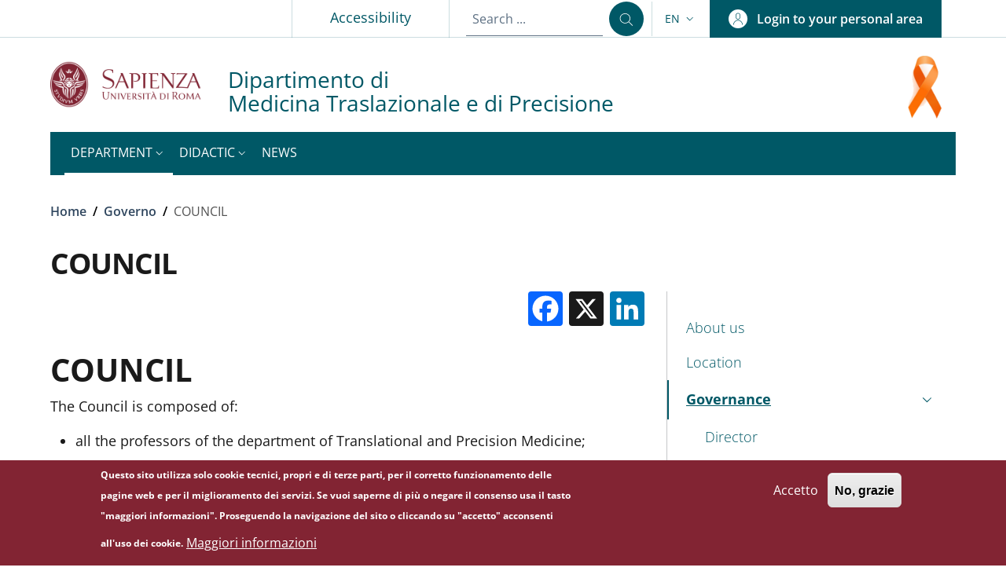

--- FILE ---
content_type: text/html; charset=UTF-8
request_url: https://dmtp.web.uniroma1.it/en/council-0
body_size: 19273
content:
<!DOCTYPE html>
<html lang="en" dir="ltr">
  <head>
    <meta charset="utf-8" />
<meta name="Generator" content="Drupal 10 (https://www.drupal.org)" />
<meta name="MobileOptimized" content="width" />
<meta name="HandheldFriendly" content="true" />
<meta name="viewport" content="width=device-width, initial-scale=1, shrink-to-fit=no" />
<style>div#sliding-popup, div#sliding-popup .eu-cookie-withdraw-banner, .eu-cookie-withdraw-tab {background: #822433} div#sliding-popup.eu-cookie-withdraw-wrapper { background: transparent; } #sliding-popup h1, #sliding-popup h2, #sliding-popup h3, #sliding-popup p, #sliding-popup label, #sliding-popup div, .eu-cookie-compliance-more-button, .eu-cookie-compliance-secondary-button, .eu-cookie-withdraw-tab { color: #ffffff;} .eu-cookie-withdraw-tab { border-color: #ffffff;}</style>
<link rel="icon" href="/themes/custom/sapienza/favicon.ico" type="image/vnd.microsoft.icon" />
<link rel="alternate" hreflang="it" href="https://dmtp.web.uniroma1.it/it/consiglio-di-dipartimento-0" />
<link rel="alternate" hreflang="en" href="https://dmtp.web.uniroma1.it/en/council-0" />
<link rel="canonical" href="https://dmtp.web.uniroma1.it/en/council-0" />
<link rel="shortlink" href="https://dmtp.web.uniroma1.it/en/node/102" />
<script>window.a2a_config=window.a2a_config||{};a2a_config.callbacks=[];a2a_config.overlays=[];a2a_config.templates={};</script>

    <title>COUNCIL | Dipartimento di  Medicina Traslazionale e di Precisione</title>
    <link rel="stylesheet" media="all" href="/core/modules/system/css/components/align.module.css?t98jzp" />
<link rel="stylesheet" media="all" href="/core/modules/system/css/components/fieldgroup.module.css?t98jzp" />
<link rel="stylesheet" media="all" href="/core/modules/system/css/components/container-inline.module.css?t98jzp" />
<link rel="stylesheet" media="all" href="/core/modules/system/css/components/clearfix.module.css?t98jzp" />
<link rel="stylesheet" media="all" href="/core/modules/system/css/components/details.module.css?t98jzp" />
<link rel="stylesheet" media="all" href="/core/modules/system/css/components/hidden.module.css?t98jzp" />
<link rel="stylesheet" media="all" href="/core/modules/system/css/components/item-list.module.css?t98jzp" />
<link rel="stylesheet" media="all" href="/core/modules/system/css/components/js.module.css?t98jzp" />
<link rel="stylesheet" media="all" href="/core/modules/system/css/components/nowrap.module.css?t98jzp" />
<link rel="stylesheet" media="all" href="/core/modules/system/css/components/position-container.module.css?t98jzp" />
<link rel="stylesheet" media="all" href="/core/modules/system/css/components/reset-appearance.module.css?t98jzp" />
<link rel="stylesheet" media="all" href="/core/modules/system/css/components/resize.module.css?t98jzp" />
<link rel="stylesheet" media="all" href="/core/modules/system/css/components/system-status-counter.css?t98jzp" />
<link rel="stylesheet" media="all" href="/core/modules/system/css/components/system-status-report-counters.css?t98jzp" />
<link rel="stylesheet" media="all" href="/core/modules/system/css/components/system-status-report-general-info.css?t98jzp" />
<link rel="stylesheet" media="all" href="/core/modules/system/css/components/tablesort.module.css?t98jzp" />
<link rel="stylesheet" media="all" href="/core/modules/views/css/views.module.css?t98jzp" />
<link rel="stylesheet" media="all" href="/modules/contrib/eu_cookie_compliance/css/eu_cookie_compliance.css?t98jzp" />
<link rel="stylesheet" media="all" href="/modules/contrib/addtoany/css/addtoany.css?t98jzp" />
<link rel="stylesheet" media="all" href="/modules/contrib/ckeditor_accordion/css/accordion.frontend.css?t98jzp" />
<link rel="stylesheet" media="all" href="/modules/contrib/extlink/css/extlink.css?t98jzp" />
<link rel="stylesheet" media="all" href="/core/modules/layout_discovery/layouts/onecol/onecol.css?t98jzp" />
<link rel="stylesheet" media="all" href="/modules/custom/sapienza_utils/css/sapienza_base.min.css?t98jzp" />
<link rel="stylesheet" media="all" href="/modules/custom/sapienza_utils/css/sapienza_utils.min.css?t98jzp" />
<link rel="stylesheet" media="all" href="/modules/custom/sapienza_utils/css/sapienza_pagina.min.css?t98jzp" />
<link rel="stylesheet" media="all" href="/themes/custom/sapienza/dist/css/bootstrap-italia-dipartimento.min.css?t98jzp" />
<link rel="stylesheet" media="all" href="/themes/custom/sapienza/css/sapienza_basecolor_dipartimento.min.css?t98jzp" />
<link rel="stylesheet" media="all" href="/themes/custom/sapienza/css/sapienza_base_rewrite.min.css?t98jzp" />
<link rel="stylesheet" media="all" href="/themes/custom/sapienza/css/sapienza_theme.min.css?t98jzp" />
<link rel="stylesheet" media="all" href="/themes/custom/sapienza/css/sapienza_menu.min.css?t98jzp" />
<link rel="stylesheet" media="all" href="/themes/contrib/bootstrap_italia/css/bootstrap-italia-drupal-fix.css?t98jzp" />

    <script src="/libraries/fontawesome/js/all.min.js?v=6.4.2" defer></script>
<script src="/libraries/fontawesome/js/v4-shims.min.js?v=6.4.2" defer></script>

  </head>

  
  <body class="user-anonymous path-node page-node-type--page page-type--page">
            <nav class="skiplinks" aria-label="Skip links">
      <ul>
        <li class="visually-hidden-focusable">
          <a href="#it-main-content" class="visually-hidden-focusable">
            Skip to main content
          </a>
        </li>
        <li class="visually-hidden-focusable" >
          <a href="#footer" class="visually-hidden-focusable">
            Skip to footer content
          </a>
        </li>
      </ul>
    </nav>
    
    
      <div class="dialog-off-canvas-main-canvas" data-off-canvas-main-canvas>
    <div id="page-default">
  <header class="it-header-wrapper d-print-none it-header-sticky" data-bs-toggle="sticky" data-bs-position-type="fixed" data-bs-sticky-class-name="is-sticky" data-bs-target="#header-nav-wrapper"><div class="it-header-slim-wrapper theme-light"><div class="container"><div class="row"><div class="col-12"><div class="it-header-slim-wrapper-content"><a class="d-none d-lg-block navbar-brand" href="https://www.uniroma1.it" target="_blank" title="Go to Sapienza Università di Roma" aria-label="Go to Sapienza Università di Roma - External link - New window">Sapienza Università di Roma</a><div class="nav-mobile"><nav aria-labelledby="block-slimtop-menu" id="block-slimtop"><h2 class="visually-hidden bg-white" id="block-slimtop-menu">Slim top</h2><a class="it-opener d-lg-none" data-bs-toggle="collapse" href="#headerSlimMenu" role="button" aria-expanded="false" aria-controls="headerSlimMenu"><span>Sapienza Università di Roma</span><svg class="icon" role="img" aria-hidden="true"><use href="/themes/custom/sapienza/dist/svg/sprites.svg#it-expand" xlink:href="/themes/custom/sapienza/dist/svg/sprites.svg#it-expand"></use></svg></a><div class="link-list-wrapper slim-top collapse" id="headerSlimMenu"><ul class="link-list"><li><a class="list-item" title="Go to: Ateneo" href="https://www.uniroma1.it" target="_blank" rel="nofollow" aria-label="Ateneo - External link - New window">              Ateneo</a></li><li><a class="list-item" title="Go to: Accessibility" href="/en/accessibility">              Accessibility</a></li></ul></div></nav></div><div class="it-header-slim-right-zone" role="navigation" aria-label="User links"><div class="it-search-wrapper-slim"><form data-block="header_center_search sapienza_search" action="/search/node" method="get" id="search-block-form" accept-charset="UTF-8"><input title="Inserisci i termini da cercare." placeholder="Search ..." data-drupal-selector="edit-keys"
                      type="search" id="edit-keys-slim" name="keys" value="" size="15" maxlength="128"
                      class="form-search form-control" data-focus-mouse="false"><button type="submit" class="search-link rounded-icon" aria-label="Search ..."><svg class="icon" role="img" aria-hidden="true"><use href="/themes/custom/sapienza/dist/svg/sprites.svg#it-search" xlink:href="/themes/custom/sapienza/dist/svg/sprites.svg#it-search"></use></svg></button></form></div>  <div class="nav-item dropdown"><a class="nav-link dropdown-toggle" href="#" data-bs-toggle="dropdown" aria-pressed="false" aria-expanded="false" aria-controls="languages-menu" aria-haspopup="true" data-focus-mouse="false" tabindex="0" role="button"><span class="visually-hidden-focusable">Language switcher: current language</span><span>en</span><svg class="icon" role="img" aria-hidden="true"><use href="/themes/custom/sapienza/dist/svg/sprites.svg#it-expand" xlink:href="/themes/custom/sapienza/dist/svg/sprites.svg#it-expand"></use></svg></a><div id="languages-menu" class="dropdown-menu"><div class="row"><div class="col-12"><div class="link-list-wrapper"><ul data-block="header_slim_language languageswitcher" class="link-list"><li><a
                        href="/it/consiglio-di-dipartimento-0"
                         hreflang="it" data-drupal-link-system-path="node/102" class="dropdown-item list-item" title="Switch to Italiano language"
                      ><span>
                          Italiano
                                                  </span></a></li><li><a href="/en/council-0" hreflang="en" data-drupal-link-system-path="node/102" class="dropdown-item list-item active is-active" title="Current language" aria-current="page"><span>
                          Inglese
                                                      <span class="visually-hidden">(Current language)</span></span></a></li></ul></div></div></div></div></div>
<a data-focus-mouse="false" class="btn btn-primary btn-sm btn-icon d-none d-lg-flex btn-full" role="button" title="Login to your personal area" href="/en/user/login" aria-label="Login to your personal area"
    ><span class="rounded-icon" aria-hidden="true"><svg class="icon icon-sm icon-primary" role="img" aria-hidden="true"><use href="/themes/custom/sapienza/dist/svg/sprites.svg#it-user" xlink:href="/themes/custom/sapienza/dist/svg/sprites.svg#it-user"></use></svg></span>&nbsp;
                                              
          <span class="d-none d-lg-block">Login to your personal area</span></a></div></div></div></div></div></div><div class="it-nav-wrapper"><div class="it-header-center-wrapper theme-light"><div class="container"><div class="row"><div class="col-12"><div class="it-header-center-content-wrapper"><div class="it-brand-wrapper"><a class="government_logo" href="https://www.uniroma1.it" target="_blank" title="Go to Sapienza Università di Roma" aria-label="Go to Sapienza Università di Roma - External link - New window"><img src="/themes/custom/sapienza/logo.png" alt="Sapienza Università di Roma" class="icon img-fluid"></a><a href="/en" title="Home" rel="home"><div class="it-brand-text"><div class="it-brand-title" role="region" aria-label="Site name">Dipartimento di <br>Medicina Traslazionale e di Precisione</div></div></a></div><div class="it-right-zone"><div class="it-visual d-lg-flex"><img src="/sites/default/files/sapienza_logo/fiocco.fw_.png" width="auto" height="80" alt=Visual title="Visual"></div></div></div></div></div></div></div><div class="it-header-slim-sticky-wrapper theme-light"><div class="container"><div class="row"><div class="row-header-sticky-slim"><div class="it-header-slim-sticky-wrapper-content col-header-sticky-slim"><a class="d-none d-lg-block navbar-brand" href="https://www.uniroma1.it" target="_blank" title="Go to Sapienza Università di Roma" aria-label="Go to Sapienza Università di Roma - External link - New window"><span class="screen-reader-text sr-only"> opens a new window</span>Sapienza Università di Roma</a></div><div class="col-header-sticky-slim"><span class="it-brand-text-separator"> | </span></div><div class="col-header-sticky-slim"><a href="/en" title="Home" rel="home" class="it-brand-title sapienza-fonts" arial-label="Dipartimento di Medicina Traslazionale e di Precisione">Dipartimento di Medicina Traslazionale e di Precisione</a></div></div></div></div></div><div id="header-nav-wrapper" class="it-header-navbar-wrapper theme-dark-mobile"><div class="container"><div class="row"><div class="col-12"><div class="navbar navbar-expand-lg has-megamenu"><button
        class="custom-navbar-toggler"
        type="button"
        aria-controls="header_nav-main-navbar"
        aria-expanded="false"
        aria-label="Show/hide navigation bar"
        data-bs-toggle="navbarcollapsible"
        data-bs-target="#header_nav-main-navbar"
      ><svg class="icon icon-white" role="img" aria-hidden="true"><use href="/themes/custom/sapienza/dist/svg/sprites.svg#it-burger" xlink:href="/themes/custom/sapienza/dist/svg/sprites.svg#it-burger"></use></svg></button><div id="header_nav-main-navbar" class="navbar-collapsable"><div class="overlay" style="display: none;"></div><div class="close-div"><button class="btn close-menu" type="button"><span class="visually-hidden">Hide navigation</span><svg class="icon" role="img" aria-hidden="true"><use href="/themes/custom/sapienza/dist/svg/sprites.svg#it-close-big" xlink:href="/themes/custom/sapienza/dist/svg/sprites.svg#it-close-big"></use></svg></button></div><div class="menu-wrapper d-lg-flex"><nav aria-label="Secondary menu" class="pe-xl-0"><ul data-block="header_nav sapienza_menu_cev" class="navbar-secondary pe-xl-0 navbar-nav"><li class="nav-item active dropdown"><a href="/en" class="nav-link active dropdown-toggle" data-bs-toggle="dropdown" aria-expanded="false" aria-haspopup="true" id="menu-cev--navbar-nav--menu-link-content2257b28c-4cd7-4730-ada6-329d0136372e" role="button" data-drupal-link-system-path="&lt;front&gt;"><span>Department</span><svg class="icon icon-xs" role="img" aria-hidden="true"><use href="/themes/custom/sapienza/dist/svg/sprites.svg#it-expand" xlink:href="/themes/custom/sapienza/dist/svg/sprites.svg#it-expand"></use></svg></a><div class="dropdown-menu" role="region" aria-labelledby="menu-cev--navbar-nav--menu-link-content2257b28c-4cd7-4730-ada6-329d0136372e"><div class="link-list-wrapper"><ul class="link-list"><li class=""><a href="/en/about-us" class="list-item dropdown-item" data-drupal-link-system-path="node/3"><span>About us</span></a></li><li class=""><a href="/en/governance-0" class="list-item dropdown-item active large" data-drupal-link-system-path="node/100"><span>Governance</span><span class="visually-hidden">Current Page</span></a></li></ul></div></div></li><li class="nav-item dropdown"><a href="/en/didactic-0" class="nav-link dropdown-toggle" data-bs-toggle="dropdown" aria-expanded="false" aria-haspopup="true" id="menu-cev--navbar-nav--menu-link-content28b63218-1ed5-4e6c-8cd3-172fa3607590" role="button" data-drupal-link-system-path="node/46"><span>Didactic</span><svg class="icon icon-xs" role="img" aria-hidden="true"><use href="/themes/custom/sapienza/dist/svg/sprites.svg#it-expand" xlink:href="/themes/custom/sapienza/dist/svg/sprites.svg#it-expand"></use></svg></a><div class="dropdown-menu" role="region" aria-labelledby="menu-cev--navbar-nav--menu-link-content28b63218-1ed5-4e6c-8cd3-172fa3607590"><div class="link-list-wrapper"><ul class="link-list"><li class=""><a href="/en/didactic-0" title="" class="list-item dropdown-item" data-drupal-link-system-path="node/46"><span>Course catalogue</span></a></li><li class=""><a href="https://orientamento.uniroma1.it/#facolta/medicina-mo" class="list-item dropdown-item" target="_blank" rel="nofollow" aria-label="Orientation - External link - New window"><span>Orientation</span></a></li><li class=""><a href="https://www.uniroma1.it/it/pagina/settore-job-placement" class="list-item dropdown-item" target="_blank" rel="nofollow" aria-label="Placement and Traineeships - External link - New window"><span>Placement and Traineeships</span></a></li><li class=""><a href="https://www.uniroma1.it/it/pagina/borse-di-studio" title="" class="list-item dropdown-item" target="_blank" rel="nofollow" aria-label="Scholarships - External link - New window"><span>Scholarships</span></a></li><li class=""><a href="https://www.uniroma1.it/it/pagina/tirocini" class="list-item dropdown-item" target="_blank" rel="nofollow" aria-label="Other - External link - New window"><span>Other</span></a></li></ul></div></div></li><li class="nav-item"><a href="/en/news" class="nav-link" data-drupal-link-system-path="news"><span>News</span></a></li></ul></nav></div></div></div></div></div></div></div></div></header>  

  
<main id="it-main-content" class=""><section class="it-breadcrumb__wrapper px-4 mt-4 container" aria-label="Breadcrumb section"><div class="row"><div class="col px-lg-4"><div class="region region-breadcrumb" id="it-region-breadcrumb"><div id="block-sapienza-breadcrumbs" class="block block-system block-system-breadcrumb-block" role="region" aria-label=system-breadcrumb-block><nav class="breadcrumb-container" aria-labelledby="system-breadcrumb"><span id="system-breadcrumb" class="visually-hidden">Breadcrumb</span><ol class="breadcrumb"><li class="breadcrumb-item"
                      ><a href="/en">Home</a><span class="separator">/</span></li><li class="breadcrumb-item"
                      ><a href="/en/governance-0">Governo</a><span class="separator">/</span></li><li class="breadcrumb-item active"
            aria-current="page"          >
                          COUNCIL
                                  </li></ol></nav></div></div></div></div></section><div class="it-page-title__wrapper container"><div class="row"><div class="col"><div class="region region-title" id="it-region-title"><div id="block-sapienza-page-title" class="block block-core block-page-title-block" role="region" aria-label=page-title-block><h1><span>COUNCIL</span></h1></div><div class="views-element-container block block-views block-views-blockimmagine-del-contenuto-pagina-base-block-1" id="block-views-block-immagine-del-contenuto-pagina-base-block-1" role="region" aria-label=views-blockimmagine-del-contenuto-pagina-base-block-1><div data-block="title views_block__immagine_del_contenuto_pagina_base_block_1"><div class="view view-immagine-del-contenuto-pagina-base view-id-immagine_del_contenuto_pagina_base view-name-immagine-del-contenuto-pagina-base view-display-id-block_1 js-view-dom-id-b2f7ba2fda9c1c9c1e85f8b2251c0c9114231d0ef17be1ecfaf42c1fae1b5e6c"><div class="views-row"><div class="views-field views-field-field-news-carica-img-hero"><div class="field-content"></div></div><div class="views-field views-field-field-page-hero"><div class="field-content"></div></div></div></div></div></div></div></div></div></div><div class="it-local-tasks_wrapper d-print-none container"></div><div class="it-help__wrapper container"></div><div class="it-notification__wrapper container"><div class="region region-notification" id="it-region-notification"><div data-drupal-messages-fallback class="hidden"></div></div></div><div class="container  has-one-sidebar"><div class="row"><div class="col-lg-8"><div class="it-content__wrapper"><div class="region region-content" id="it-region-content"><div id="block-sapienza-content" class="block block-system block-system-main-block" role="region" aria-label=system-main-block><article class="node node--type-page node--view-mode-full"><div class="node__content"><div class="clearfix margin-bottom-2 layout layout--onecol"><div  class="layout__region layout__region--content"><div class="float-end block block-addtoany block-addtoany-block" role="region" aria-label=addtoany-block><span class="a2a_kit a2a_kit_size_32 addtoany_list" data-a2a-url="https://dmtp.web.uniroma1.it/en/council-0" data-a2a-title="COUNCIL"><a class="a2a_button_facebook"></a><a class="a2a_button_x"></a><a class="a2a_button_linkedin"></a></span></div></div></div><div class="row"><div  class="margin-bottom-2 region--top"><div class="block block-layout-builder block-field-blocknodepagebody" role="region" aria-label=field-blocknodepagebody><div class="field field--type-text-with-summary field--name-body field--entity-node field--label-hidden field--view-mode--custom"><h2 class="text-align-justify"><strong>COUNCIL</strong></h2><p class="text-align-justify">The Council is composed of:</p><ul><li><p class="text-align-justify">all the professors of&nbsp;the department of&nbsp;Translational and Precision Medicine;</p></li><li><p class="text-align-justify">all researchers, including those with fixed term contracts, belonging to the Department;</p></li><li><p class="text-align-justify">Delegated Administrative Manager, as secretary;</p></li><li><p class="text-align-justify">representatives of the technical-administrative staff in number not less than 15% of the teaching staff;</p></li><li><p class="text-align-justify">an equal number of students' representatives according to the procedures established by the Department’s Regulations.</p></li></ul><p>&nbsp;</p><p>Up to three representatives of the scholarships/ research grants/ multi-annual research contracts holders operating in the department may also participate in the Department Council with voting rights.</p><p class="text-align-justify">&nbsp;</p><p class="text-align-justify">Its main tasks are:</p><ul><li><p class="text-align-justify">elect the Director of the Department;</p></li><li><p class="text-align-justify">identify general criteria for the use of funds allocated to the Department for research;</p></li><li><p class="text-align-justify">approve an annual research development plan for the Department;</p></li><li><p class="text-align-justify">formulate requests for positions of professors and researchers;</p></li><li><p class="text-align-justify">approve proposals for the establishment of PhD programmes;</p></li><li><p class="text-align-justify">to formulate proposals concerning the establishment of research/research and service/inter university/service Centres;</p></li><li><p class="text-align-justify">make provisions for the operation, in accordance with the regulations of the University, of the organizational structures of: library, services and teaching activity of the Department, making available the necessary resources;</p></li><li><p class="text-align-justify">approve the budget and the final account in accordance with the regulations of the University for administration, finance and accounting.</p></li></ul><p>&nbsp;</p></div></div></div><div></div><div></div></div><div class="info-aggiuntive-pagina row"><div class="col-lg-6"></div><div class="col-lg-6"></div></div><div class="info-aggiuntive-pagina row"><div  class="region--top"></div><div></div><div></div></div></div></article></div></div></div></div><aside class="col-lg-4 it-sidebar-second__wrapper" role="complementary"><div class="region region-sidebar-second" id="it-region-sidebar-second"><div class="sidebar-wrapper it-line-left-side"><nav
     id="block-sapienza-menu-cev-second-menu"
    role="navigation"
    aria-labelledby="it-sidebar-first--menu-block-sapienza-menu-cev-second-menu"
  ><div class="sidebar-linklist-wrapper"><h3 class="visually-hidden" id="it-sidebar-first--menu-block-sapienza-menu-cev-second-menu">Menu CEV second navigation</h3><div class="link-list-wrapper menu-cev"><ul class="link-list"><li><a class="list-item" title="Go to: About us" href="/en/about-us"><span class="list-item-title">About us</span></a></li><li><a class="list-item" title="Go to: Location" href="/en/node/45"><span class="list-item-title">Location</span></a></li><li><a class="list-item active right-icon" title="Go to: Governance" data-bs-toggle="collapse" data-bs-target="#menu-cev--menu-recursive--menu-link-contentb620ba87-6e0f-480e-beaf-9c948d47f650" aria-expanded="false" aria-controls="menu-cev--menu-recursive--menu-link-contentb620ba87-6e0f-480e-beaf-9c948d47f650" href="#menu-cev--menu-recursive--menu-link-contentb620ba87-6e0f-480e-beaf-9c948d47f650" role="button"><span class="list-item-title-icon-wrapper"><span class="list-item-title">Governance</span><span class="visually-hidden">Active</span><svg class="icon icon-sm icon-primary right" role="img" aria-hidden="true"><use href="/themes/custom/sapienza/dist/svg/sprites.svg#it-expand" xlink:href="/themes/custom/sapienza/dist/svg/sprites.svg#it-expand"></use></svg></span></a><ul id="menu-cev--menu-recursive--menu-link-contentb620ba87-6e0f-480e-beaf-9c948d47f650"
              class="link-sublist collapse show"
                        ><li><a class="list-item" title="Go to: Director" href="/en/director-0"><span class="list-item-title">Director</span></a></li><li><a class="list-item active" title="Go to: Department Council" href="/en/council-0"><span class="list-item-title">Department Council</span><span class="visually-hidden">Active</span></a></li><li><a class="list-item" title="Go to: Department Board" href="/en/department-board-0"><span class="list-item-title">Department Board</span></a></li><li><a class="list-item" title="Go to: Administrative manager (RAD)" href="/en/responsabile-amministrativo-delegato-rad"><span class="list-item-title">Administrative manager (RAD)</span></a></li><li><a class="list-item right-icon" title="Go to: Managers" data-bs-toggle="collapse" data-bs-target="#menu-cev--menu-recursive--menu-link-content9c57a33b-49e7-48bc-bf05-2c50ee4dd732" aria-expanded="false" aria-controls="menu-cev--menu-recursive--menu-link-content9c57a33b-49e7-48bc-bf05-2c50ee4dd732" href="#menu-cev--menu-recursive--menu-link-content9c57a33b-49e7-48bc-bf05-2c50ee4dd732" role="button"><span class="list-item-title-icon-wrapper"><span class="list-item-title">Managers</span><svg class="icon icon-sm icon-primary right" role="img" aria-hidden="true"><use href="/themes/custom/sapienza/dist/svg/sprites.svg#it-expand" xlink:href="/themes/custom/sapienza/dist/svg/sprites.svg#it-expand"></use></svg></span></a><ul id="menu-cev--menu-recursive--menu-link-content9c57a33b-49e7-48bc-bf05-2c50ee4dd732"
              class="link-sublist collapse"
                        ><li><a class="list-item" title="Go to: Research Manager" href="/en/referent-research"><span class="list-item-title">Research Manager</span></a></li><li><a class="list-item" title="Go to: Didactic Manager" href="/en/referent-teaching"><span class="list-item-title">Didactic Manager</span></a></li><li><a class="list-item" title="Go to: IT Manager" href="/en/referent-informatics"><span class="list-item-title">IT Manager</span></a></li><li><a class="list-item" title="Referente GEP" href="/en/node/452"><span class="list-item-title">Referente GEP</span></a></li><li><a class="list-item" title="Go to: Referente Quarta Missione" href="/en/node/453"><span class="list-item-title">Referente Quarta Missione</span></a></li><li><a class="list-item" title="Go to: Referente Terza Missione" href="/en/node/454"><span class="list-item-title">Referente Terza Missione</span></a></li></ul></li><li><a class="list-item right-icon" title="Go to: Committees" data-bs-toggle="collapse" data-bs-target="#menu-cev--menu-recursive--menu-link-content97f0b969-976d-44af-a743-8b10e2b51325" aria-expanded="false" aria-controls="menu-cev--menu-recursive--menu-link-content97f0b969-976d-44af-a743-8b10e2b51325" href="#menu-cev--menu-recursive--menu-link-content97f0b969-976d-44af-a743-8b10e2b51325" role="button"><span class="list-item-title-icon-wrapper"><span class="list-item-title">Committees</span><svg class="icon icon-sm icon-primary right" role="img" aria-hidden="true"><use href="/themes/custom/sapienza/dist/svg/sprites.svg#it-expand" xlink:href="/themes/custom/sapienza/dist/svg/sprites.svg#it-expand"></use></svg></span></a><ul id="menu-cev--menu-recursive--menu-link-content97f0b969-976d-44af-a743-8b10e2b51325"
              class="link-sublist collapse"
                        ><li><a class="list-item" title="Go to: Commissione Terza e Quarta missione" href="/en/node/482"><span class="list-item-title">Commissione Terza e Quarta missione</span></a></li><li><a class="list-item" title="Go to: Commissione per l&#039;assicurazione della qualità" href="/en/node/481"><span class="list-item-title">Commissione per l&#039;assicurazione della qualità</span></a></li><li><a class="list-item" title="Go to: Research Committee" href="/en/research-committee-0"><span class="list-item-title">Research Committee</span></a></li><li><a class="list-item" title="Go to: Didactic Committee" href="/en/didactic-committee-0"><span class="list-item-title">Didactic Committee</span></a></li><li><a class="list-item" title="Go to: Commissione spazi" href="/en/spaces-committee"><span class="list-item-title">Commissione spazi</span></a></li><li><a class="list-item" title="Go to: Qualità e benessere organizzativo" href="/en/organisational-quality-and-welfare-management-group"><span class="list-item-title">Qualità e benessere organizzativo</span></a></li></ul></li></ul></li><li><a class="list-item right-icon" title="Go to: People" data-bs-toggle="collapse" data-bs-target="#menu-cev--menu-recursive--menu-link-contentf2c80cb5-4d38-4ff1-8bfe-b776d20cc633" aria-expanded="false" aria-controls="menu-cev--menu-recursive--menu-link-contentf2c80cb5-4d38-4ff1-8bfe-b776d20cc633" href="#menu-cev--menu-recursive--menu-link-contentf2c80cb5-4d38-4ff1-8bfe-b776d20cc633" role="button"><span class="list-item-title-icon-wrapper"><span class="list-item-title">People</span><svg class="icon icon-sm icon-primary right" role="img" aria-hidden="true"><use href="/themes/custom/sapienza/dist/svg/sprites.svg#it-expand" xlink:href="/themes/custom/sapienza/dist/svg/sprites.svg#it-expand"></use></svg></span></a><ul id="menu-cev--menu-recursive--menu-link-contentf2c80cb5-4d38-4ff1-8bfe-b776d20cc633"
              class="link-sublist collapse"
                        ><li><a class="list-item" title="Go to: Academic and Research" href="/en/elenco-docenti"><span class="list-item-title">Academic and Research</span></a></li><li><a class="list-item" title="Go to: TAB Personnel" href="/en/elenco-personale"><span class="list-item-title">TAB Personnel</span></a></li><li><a class="list-item" title="Altro personale socio sanitario" href="/en/node/289"><span class="list-item-title">Personale Socio Sanitario</span></a></li></ul></li><li><a class="list-item right-icon" title="Go to: Administrative Trasparency" data-bs-toggle="collapse" data-bs-target="#menu-cev--menu-recursive--menu-link-content2dd8bca4-2920-499d-93f5-0ecea7bb4a26" aria-expanded="false" aria-controls="menu-cev--menu-recursive--menu-link-content2dd8bca4-2920-499d-93f5-0ecea7bb4a26" href="#menu-cev--menu-recursive--menu-link-content2dd8bca4-2920-499d-93f5-0ecea7bb4a26" role="button"><span class="list-item-title-icon-wrapper"><span class="list-item-title">Administrative Trasparency</span><svg class="icon icon-sm icon-primary right" role="img" aria-hidden="true"><use href="/themes/custom/sapienza/dist/svg/sprites.svg#it-expand" xlink:href="/themes/custom/sapienza/dist/svg/sprites.svg#it-expand"></use></svg></span></a><ul id="menu-cev--menu-recursive--menu-link-content2dd8bca4-2920-499d-93f5-0ecea7bb4a26"
              class="link-sublist collapse"
                        ><li><a class="list-item" title="Go to: Contracts" href="/en/bandi"><span class="list-item-title">Contracts</span></a></li><li><a class="list-item" title="Go to: Bandi di gara e contratti" href="https://web.uniroma1.it/gareappalti/?field_struttura_proponente_tid=221&amp;field_anno_gara_value=2021&amp;field_cig_new_value=&amp;field_oggetto_new_value=" target="_blank" rel="nofollow" aria-label="Bandi di gara e contratti - External link - New window"><span class="list-item-title">Bandi di gara e contratti</span></a></li><li><a class="list-item" title="Go to: Calls" href="https://web.uniroma1.it/trasparenza/albo-pretorio" target="_blank" rel="nofollow" aria-label="Calls - External link - New window"><span class="list-item-title">Calls</span></a></li><li><a class="list-item" title="Go to: Appointments" href="https://web.uniroma1.it/trasparenza/verifiche_preliminari?field_user_centro_spesa_ugov_tid=1725&amp;field_pubblicazione_avviso_value%5Bvalue%5D%5Byear%5D=" target="_blank" rel="nofollow" aria-label="Appointments - External link - New window"><span class="list-item-title">Appointments</span></a></li><li><a class="list-item" title="Go to: Other" href="https://web.uniroma1.it/gareappalti/determine-avvisi-n?field_anno_gara_value=&amp;field_cig_new_value=&amp;field_oggetto_new_value=avviso&amp;field_struttura_proponente_tid=221&amp;field_tipologia_acquisto_tid=All" target="_blank" rel="nofollow" aria-label="Other - External link - New window"><span class="list-item-title">Other</span></a></li></ul></li></ul></div></div></nav></div></div></aside></div></div></main>  

  <footer id="footer" class="it-footer d-print-none" role="contentinfo"><div class="it-footer-main"><div class="container"><section class="py-2 border-white"><div class="row"><div class="col-lg-3 col-md-3  pb-2 footer-items-wrapper"><div class="it-brand-wrapper-logo fill-white"><?xml version="1.0" encoding="UTF-8"?><svg id="Livello_1" data-name="Livello 1" xmlns="http://www.w3.org/2000/svg" viewBox="0 0 155 87.77"><defs><style>
      .cls-1, .cls-2 {
        fill: #fff;
        stroke-width: 0px;
      }

      .cls-2 {
        fill-rule: evenodd;
      }
    </style></defs><g><g><path class="cls-1" d="m48.19,70.22c0,2.55-2.35,4.05-4.86,4.05-.94,0-2.88-.3-3.98-1.05l.29-.58c.77.67,2.82,1.19,3.7,1.19,1.98,0,3.84-1.14,3.84-3.16,0-1.31-.99-1.85-2.25-2.38-1.03-.43-2.19-.97-3.25-1.48-1.56-.75-2.1-1.8-2.12-3.34-.04-1.87,1.21-3.93,4.66-3.93.82,0,2.06.16,3.1.36.04.79.06,1.6.06,2.23,0,.26,0,.3-.14.3-.12,0-.18-.04-.35-1.01-.14-.79-1.19-1.44-2.82-1.44s-3.59,1.05-3.59,2.98c0,3.52,7.73,2.41,7.73,7.27Zm7.67-1.37h-3.88l2.02-4.7,1.86,4.7Zm3.51,5.08l-4.67-11.32c-.04-.1-.12-.14-.21-.14h-1.34l.22.47c.14.28.17.49.04.75l-4.49,10.39.98-.14,1.86-4.56h4.33l1.92,4.74,1.37-.18Zm8.66-8.34c0,2.09-1.55,3.52-3.9,3.52-.51,0-1.18-.36-1.18-.57,0-.04.06-.16.12-.16.08,0,.51.24.96.24,1.98,0,2.65-1.17,2.65-2.65,0-1.86-.81-2.9-3.53-2.9-.49,0-.57.1-.57.62v10.24l-1.35.16v-10.12c0-.8-.04-1.03-.98-1.07-.37-.02-.39-.16-.39-.26,0-.14.08-.2.2-.2s.37.04.7.1c.33.06.98.1,1.43.1.69,0,1.78-.08,2.47-.08,1.55,0,3.37,1.11,3.37,3.03Zm4.97-2.88c0,.1-.17.26-.7.35-.41.06-.45.51-.45.89v10l-1.34.12v-10.13c0-.4-.06-.83-.41-.89-.68-.12-.78-.24-.78-.35,0-.12.04-.18.24-.16.49.04,1.27.08,1.66.08s1.04-.04,1.53-.08c.2-.02.24.04.24.16Zm7.87,5.35v.45s-.11,0-.11,0h-3.47v4.15c0,.67.02.81.53.89.41.06.75.1,1.33.1s1.51-.02,1.94-.1c.28-.06.57.04.7-.71.14-.77.28-.81.39-.81.12,0,.12.04.12.24,0,.42-.02.93-.04,1.46-.02.41-.1.43-.47.41-.53-.02-1.45-.06-2.19-.08-.63-.02-2-.04-2.53-.04l-1.12.08v-10.12c0-.81-.06-1.03-1-1.07-.37-.02-.37-.14-.37-.24,0-.14.08-.22.2-.22s.37.04.7.1c.33.06.9.1,1.34.1.53,0,2.06-.02,2.7-.04.74-.02,1.17-.04,1.7-.06.37-.02.45-.02.47.38.02.53.04,1.05.04,1.48,0,.2,0,.24-.12.24-.1,0-.24-.04-.39-.81-.12-.75-.41-.67-.69-.73-.19-.04-.56-.04-.66-.04h-2.14c-.3,0-.43.08-.43.28v4.72h3.58Zm14.04-5.43c0,.1-.02.25-.39.26-.94.04-.98.26-.98,1.07v9.96l-.79.16-7.31-9.96h-.02v9.78l-.63.18v-10.12c0-.81-.04-1.03-.98-1.07-.37-.02-.37-.16-.37-.26,0-.14.06-.22.19-.2.69.08,2,.12,2.51.16.04.06.11.12.17.2l6.59,9.15v-7.98c0-.81-.04-1.03-.98-1.07-.37-.02-.39-.16-.39-.26,0-.14.08-.2.2-.2.29,0,1.22.16,1.57.16.33,0,1.14-.16,1.41-.16.12,0,.21.06.21.2Zm.53,11.13c-.1,0-.14-.04-.14-.12s0-.12.06-.18l7.01-10.28h-5.42c-.67,0-1.04.42-1.11.42-.04,0-.1-.06-.08-.14l.17-.77c.02-.1.06-.18.14-.18.06,0,.25.12,1.59.12h6.21l.1.37-6.79,9.95c1.23,0,5.09.13,6.78.3l4.11-9.52c.13-.26.1-.47-.04-.75l-.22-.47h1.35c.08,0,.16.04.21.14l4.67,11.32-1.37.18-2.13-5.26-1.86-4.7-2.02,4.69-2.08,5.08c-1.81-.28-8.11-.56-9.12-.22Zm10.68-4.38v-.52h4.8v.52h-4.8Z"/><g><path class="cls-1" d="m84.94,82.64c-.22,0-.67-.1-1.03-.08l-.49.03v-4.05c0-.31,0-.37-.35-.39-.16,0-.19-.04-.19-.1,0-.07.04-.11.12-.11.09,0,.19.02.28.04.13.03.36.04.53.04s.32,0,.48-.02c.2,0,.43-.02.78-.02,1.37,0,2.39.89,2.39,2.23,0,1.44-.95,2.42-2.52,2.42Zm-.05-4.42h-.6c-.18,0-.26.07-.26.28v3.54c0,.25,0,.27.18.32.21.06.47.08.79.08,1.28,0,1.79-.9,1.79-2.13,0-1.08-.3-2.09-1.89-2.09Z"/><path class="cls-1" d="m89.61,78.22c-.15.02-.15.19-.15.32v4l-.62.05v-4.05c0-.14,0-.29-.13-.32-.26-.04-.34-.05-.34-.13,0-.07.03-.11.14-.11.19.02.5.03.66.03s.41-.02.61-.03c.1,0,.14.03.14.11,0,.08-.11.1-.3.13Z"/></g><g><path class="cls-1" d="m96.96,82.69s-.24.05-.38.02c-.3-.05-.49-.11-.7-.43l-.35-.52-1.1-1.77c-.17.03-.21.05-.55.05h-.22v2.47l-.65.09v-5.12c0-.39,0-.47-.45-.49-.19,0-.23-.02-.23-.1,0-.11.06-.12.14-.12s.2.02.36.05c.16.02.52.06.74.06.36,0,.74-.05,1.1-.05.81,0,1.5.48,1.5,1.33s-.62,1.51-1.12,1.67l1,1.64c.29.47.45.78.89,1.09.06.04.07.09.02.13h0Zm-2.73-5.64h-.36c-.14,0-.21.11-.21.28v2.48c.13.02.19.02.35.02,1.28,0,1.47-.9,1.47-1.54,0-.75-.3-1.24-1.26-1.24Z"/><path class="cls-1" d="m99.88,82.64c-1.38,0-2.41-.99-2.41-2.35,0-1.44,1.21-2.35,2.41-2.35s2.41.85,2.41,2.35c0,1.36-1.03,2.35-2.41,2.35Zm0-4.48c-.97,0-1.73.71-1.73,2.12,0,1.24.58,2.13,1.73,2.13,1.24,0,1.73-.9,1.73-2.13,0-1.44-.84-2.12-1.73-2.12Z"/><path class="cls-1" d="m108.87,78.16c-.39.02-.39.17-.35.53.05.43.46,3.84.46,3.84l-.69.06-.41-3.76-1.51,3.48-.28.05-1.71-3.55-.29,3.71-.58.07c.36-4.65.32-3.88.33-4.06.03-.29,0-.37-.35-.38-.17,0-.2-.07-.2-.13,0-.09.07-.1.13-.09.19.02.65.04.82.06.11,0,.16.03.24.19l1.77,3.66,1.55-3.65c.06-.15.16-.2.28-.21.18-.02.62-.03.81-.05.07,0,.16.02.16.1,0,.06-.02.1-.19.11Z"/><path class="cls-1" d="m113.49,82.6l-.76-1.86h-1.67l-.73,1.79-.48.06,1.8-4.14c.04-.09.03-.15-.02-.26l-.11-.24h.6s.1.03.12.08l1.87,4.49-.62.08Zm-1.56-3.88l-.74,1.78h1.41l-.68-1.78Z"/></g><g><path class="cls-1" d="m44.32,77.07c-.19.03-.19.27-.19.41,0,.06-.04,2.09-.16,3.03-.09.67-.38,2.15-2.03,2.15s-2.09-1.29-2.2-2.17c-.07-.47-.09-1.89-.09-2.63,0-.24-.02-.39-.02-.39,0-.18,0-.39-.16-.41-.37-.06-.42-.07-.42-.13,0-.1.06-.1.16-.1.24.02.57.03.77.03s.46-.02.7-.03c.11,0,.16,0,.16.1,0,.06-.07.08-.37.13-.17.03-.2.21-.19.41,0,0,.02,1.86.07,2.77.08,1.42.69,2.16,1.59,2.16,1.11,0,1.62-.9,1.7-2.09.06-.94.06-1.79.06-2.66v-.18c0-.18,0-.39-.16-.41-.37-.06-.42-.07-.42-.13,0-.1.06-.1.16-.1.24.02.49.03.69.03s.32-.02.56-.03c.11,0,.16,0,.16.1,0,.06-.07.08-.37.13Z"/><path class="cls-1" d="m49.81,78.16c-.35.02-.35.08-.35.39v3.98l-.37.08-2.84-3.85v3.76l-.33.1v-4.07c0-.31,0-.37-.35-.39-.17,0-.19-.04-.19-.1,0-.07.03-.13.12-.12.27.03.67.05.89.07l2.73,3.74v-3.2c0-.31,0-.37-.35-.39-.16,0-.19-.03-.19-.1,0-.08.05-.12.12-.12.11,0,.48.07.62.07.13,0,.45-.07.56-.07.07,0,.12.04.12.12,0,.06-.03.09-.2.1Z"/><path class="cls-1" d="m52.04,78.22c-.14.02-.14.19-.14.32v4l-.62.05v-4.05c0-.14,0-.29-.13-.32-.26-.04-.34-.05-.34-.13,0-.07.03-.11.14-.11.19.02.5.03.66.03s.41-.02.61-.03c.11,0,.14.03.14.11,0,.08-.1.1-.31.13Z"/><path class="cls-1" d="m57.33,78.19c-.15.02-.23.14-.28.28l-1.62,4.07-.43.05-1.62-4.03c-.04-.09-.07-.23-.13-.31-.03-.06-.08-.08-.19-.09-.16,0-.19-.03-.19-.1,0-.07.05-.13.13-.12.19.02.52.03.69.05.18.02.23.14.27.28l1.39,3.68,1.38-3.48c.04-.09-.02-.23-.14-.24-.31-.05-.35-.1-.35-.14,0-.06.02-.11.14-.1.2.02.4.03.55.03s.28-.02.48-.03c.11,0,.14.03.14.1,0,.05-.05.07-.22.11Z"/><path class="cls-1" d="m60.8,82.42c0,.19-.07.2-.23.2-.62-.03-1.24-.09-1.87-.05l-.48.03v-4.06c0-.31,0-.37-.36-.39-.16,0-.19-.03-.19-.1,0-.07.04-.11.12-.11.09,0,.19.02.28.04.13.03.36.04.53.04.58,0,1.15-.02,1.74-.04.16,0,.22,0,.23.19,0,.21.02.42.02.58,0,.12-.03.14-.09.14-.14,0-.11-.49-.24-.58-.1-.06-.4-.09-.47-.09h-.83c-.12,0-.13.02-.13.07v1.88h.86c.11,0,.33,0,.36-.14.06-.3.08-.36.15-.36.09,0,.1.06.09.14-.02.19-.03.32-.03.47s.02.29.03.48c0,.08,0,.14-.09.14-.07,0-.1-.06-.15-.36-.02-.14-.22-.15-.36-.15h-.86v1.65c0,.26,0,.29.18.32.15.02.29.04.52.04.15,0,.85,0,.95-.07.14-.09.1-.61.25-.61.07,0,.09.02.09.14,0,.16,0,.36-.02.57Z"/><path class="cls-1" d="m65.3,82.68c-.29,0-.51-.11-.68-.35l-.28-.41-.91-1.39c-.14.03-.19.03-.34.03h-.17v1.96l-.61.07v-4.06c0-.3,0-.37-.36-.39-.16,0-.19-.04-.19-.1,0-.08.05-.12.12-.12.09,0,.19.02.28.04.13.03.5.04.67.04.29,0,.59-.03.88-.03.65,0,1.25.37,1.25,1.06,0,.75-.61,1.21-.97,1.34,1.03,1.54.81,1.2,1.2,1.81.06.09.18.22.27.31.06.05.11.06.11.12,0,.06-.18.06-.29.06Zm-1.94-4.49h-.23c-.16,0-.21.08-.21.19v1.95c.1,0,.15.02.28.02,1.01,0,1.12-.69,1.12-1.2,0-.6-.19-.96-.95-.96Z"/><path class="cls-1" d="m67.54,82.64c-.3,0-.81-.09-1.19-.35l.12-.28c.28.24.8.4,1.07.4.61,0,1.09-.31,1.09-.91,0-.32-.28-.51-.53-.66-.4-.23-.84-.39-1.19-.72-.27-.24-.48-.53-.48-1.05,0-.68.64-1.14,1.42-1.14.26,0,.58.05.94.12.02.28.02.53.02.73,0,.09,0,.14-.08.14s-.1-.05-.15-.35c-.04-.22-.27-.39-.77-.39-.53,0-.99.25-.99.82,0,.18.1.28.23.41.2.19.53.33.78.45.31.14.62.31.86.55.21.22.35.54.35.92,0,.83-.69,1.31-1.49,1.31Z"/><path class="cls-1" d="m71.15,78.22c-.14.02-.14.19-.14.32v4l-.62.05v-4.05c0-.14,0-.29-.13-.32-.26-.04-.34-.05-.34-.13,0-.07.03-.11.14-.11.2.02.5.03.66.03s.41-.02.61-.03c.11,0,.14.03.14.11,0,.08-.1.1-.31.13Z"/><path class="cls-1" d="m76.11,78.33l-.26-.05h-1.45v4.25l-.62.06v-4.32c-.38,0-1.14,0-1.14,0-.34,0-.38.08-.41.24-.02.08,0,.35-.12.35h-.02c-.08,0-.09-.05-.09-.14,0-.16,0-.37,0-.58,0-.19.07-.2.23-.19.21,0,.39.02.68.03.86.03,1.75.02,2.61.02.23,0,.49-.08.6-.08.03,0,.09.02.09.08,0,.12-.04.14-.11.31Z"/><path class="cls-2" d="m78.6,77.65h.23l-.95-.95c-.1-.1-.17-.15-.25-.15-.12,0-.23.09-.23.24,0,.1.04.15.28.29l.92.57Zm-.32,1.07l-.74,1.78h1.42l-.68-1.78Zm1.56,3.88l-.76-1.86h-1.66l-.73,1.79-.49.06,1.8-4.14c.04-.09.03-.15-.02-.26l-.11-.24h.6s.09.03.12.08l1.87,4.49-.62.08Z"/></g></g><path class="cls-2" d="m14.07,59.47c0,.54,0,1.92,0,2.42,0,.23.08.39.19.5.06.06.12.1.17.14.02.02.11.05.14.05.04,0,.1.01.17,0,.17-.01.34-.07.5-.24.33-.36,1.02-1.1,1.32-1.42.09-.09,0-.11-.08-.11-.61.02-1.26.6-1.7,1-.06-.6-.15-1.93-.59-2.44-.05-.06-.11-.06-.11.08Zm-.56-.08c-.44.51-.52,1.84-.57,2.44-.45-.4-1.1-.98-1.7-1-.07,0-.17.01-.08.11.3.32.99,1.06,1.32,1.42.15.17.32.23.48.24.09,0,.14,0,.19,0,.03,0,.12-.03.14-.05.06-.03.11-.07.16-.13.12-.13.2-.29.2-.51,0-.5,0-1.89,0-2.42,0-.14-.08-.14-.13-.08Zm-5.16,12.42c.04-.46-.27-.85-.7-.93-.06,0-.12,0-.17-.02-1.88-.18-3.74-.72-5.46-1.63-.04-.02-.08.02-.06.06.11.21.41.44.88.77.54.38,2.29,1.23,3.77,1.52.57.11,1.15.19,1.74.22Zm1.41,2.17c.02-.17,0-.39-.09-.59-.03-.15-.14-.28-.27-.39-.22-.17-.5-.28-.71-.28-1.94-.11-3.82-.79-5.5-1.96-.08-.06-.11-.02-.05.06.29.36.58.74.95,1.03,1.13.88,2.45,1.41,3.8,1.65.29.05.58.09.87.11.07,0,.11,0,.12.02.01.02.01.07,0,.13-.02.28-.04.57-.04.86,0,1.33.3,2.7.99,3.95.23.41.56.76.86,1.1.07.08.11.05.07-.04-.89-1.83-1.23-3.76-1-5.65Zm1.65,1.51c0-.06,0-.12.01-.17,0-.43-.34-.8-.79-.84h-.02c-.07.57-.1,1.14-.08,1.71.03,1.48.6,3.32.89,3.91.25.51.43.85.62.99.04.03.08,0,.07-.04-.61-1.82-.85-3.71-.69-5.55Zm1.85.45s.03-.22.03-.22c.11-.69-.13-1.38-.56-1.87-.71-.81-1.89-.87-2.36-1.39-.47-.52-.28-1.82-1-2.56-.45-.47-1.09-.77-1.8-.79h-.2c-2.04-.03-3.92-.41-5.86-1.19-.07-.03-.15.03-.09.11.18.24.55.58,1.22.86,2.07.88,4.88,1.08,4.89,1.08,1.2.06,1.72,1.12,1.99,2.04.09.31.23.61.39.79.16.19.42.41.73.56.88.43,1.93,1.09,1.78,2.26,0,0-.38,2.75.13,4.9.16.69.41,1.11.62,1.32.07.07.14,0,.13-.07-.44-2.01-.38-3.85-.03-5.82Zm-5.64-8.28c-.27.06-.87.22-1.26.38-.06.03-.08.14,0,.17.44.18,1.46.29,1.79.16.48-.19.38-.98.13-1.32-1.09-1.55-1.71-3.42-1.82-5.44,0-.1-.05-.1-.08,0-.1.45-.22.9-.22,1.37,0,1.73.57,3.34,1.46,4.67Zm.26-2.91c.26.51.56,1,.89,1.47.38-.25.5-.73.3-1.12-.03-.05-.06-.1-.09-.14-1-1.55-1.71-3.31-2.05-5.19,0-.04-.06-.05-.08,0-.1.21-.09.59-.07,1.16.03.65.43,2.52,1.11,3.84Zm1.83-.32c.68.95.17,2.01-.37,2.79-.67.95.15,2.16.11,1.46-.06-1.04,1.26-1.65,1.43-2.88.09-.64-.06-1.31-.48-1.87l-.11-.15c-1.23-1.58-2.07-3.25-2.64-5.22-.02-.07-.12-.09-.14,0-.08.28-.11.78.07,1.46.58,2.13,2.13,4.41,2.13,4.42Zm9.73,2.62c-.25.34-.35,1.13.13,1.32.33.13,1.34.02,1.79-.16.08-.03.07-.14,0-.17-.39-.16-1-.32-1.26-.38.89-1.34,1.46-2.95,1.46-4.67,0-.47-.12-.92-.22-1.37-.02-.1-.07-.1-.08,0-.1,2.02-.72,3.88-1.82,5.44Zm-.8-1.95c-.2.38-.08.87.29,1.11.34-.46.64-.95.9-1.46.68-1.32,1.08-3.19,1.11-3.84.03-.56.03-.95-.07-1.16-.02-.04-.07-.04-.08,0-.34,1.89-1.05,3.64-2.06,5.19l-.09.14Zm-.38,3.58c-.04.7.79-.5.11-1.46-.55-.78-1.06-1.84-.38-2.79,0,0,1.56-2.29,2.13-4.42.18-.68.15-1.18.07-1.46-.03-.09-.12-.07-.14,0-.57,1.97-1.41,3.65-2.64,5.22,0,0-.11.15-.11.15-.42.56-.57,1.23-.48,1.87.18,1.23,1.49,1.84,1.43,2.88Zm-4.46,18.55c-7.35,0-13.32-7.21-13.32-16.07s5.98-16.07,13.32-16.07,13.32,7.21,13.32,16.07-5.98,16.07-13.32,16.07Zm0-32.63C6.19,54.59,0,62.02,0,71.16s6.19,16.56,13.8,16.56,13.8-7.43,13.8-16.56-6.19-16.56-13.8-16.56Zm-2.65,16.45c-.35,0-.65-.3-.71-.43-.17.81.27,1.19.92,1.31-.11-.26-.18-.54-.21-.81v-.06Zm.02-.63c.02-.25.02-.56.03-.8-.58-.06-.95-.51-1.03-.61-.36.57.05,1.28,1,1.41Zm5.35.68c-.03.28-.1.55-.21.82.65-.12,1.06-.5.89-1.31-.06.13-.33.43-.68.43v.07Zm.98-2.1c-.08.11-.45.55-1.03.61,0,.24.01.55.03.8.95-.13,1.35-.84,1-1.41Zm-2.97-1.43c1.92,1.11,2.63.09,2.63.09,0,0,.7.84-.51,1.17-1.28.34-2.14-.44-2.35-.59-.38-.28-.46-1.06.23-.66Zm1.03-1c.74.45.98.46.98.46,0,0-.03.77-1.13.35-.39-.15-1.57-.81-1.37-1.09.33-.46.91-.09,1.51.28Zm-2.41,1c-1.92,1.11-2.6.09-2.6.09,0,0-.73.84.48,1.17,1.28.34,2.14-.44,2.35-.59.38-.28.46-1.06-.23-.66Zm-1.03-1c-.74.45-.95.46-.95.46,0,0,0,.77,1.1.35.39-.15,1.56-.81,1.37-1.09-.33-.46-.91-.09-1.51.28Zm3.94,4.21c-.03-.33-.08-.92-.09-1.23-.91,0-1.86-.69-2.13-1.12-.27.43-1.23,1.12-2.13,1.12-.01.31-.06.91-.09,1.23-.06.6.15,1.22.55,1.67.21.23.46.46.75.59.02,0,.05.02.08.03l.14.06c.08.04.12.1.2.15.21.15.51.14.51.14,0,0,.3,0,.51-.14.07-.06.12-.11.2-.15l.14-.06s.05-.02.08-.03c.28-.13.54-.36.75-.59.4-.45.61-1.07.55-1.67Zm-1.16-.24c-.52,0-.62-.15-.62-.15,0,0,.13-.43.62-.43s.68.36.68.36c-.02.05.03.23-.67.23Zm-1.05,1.97c-.43,0-.79-.36-.79-.46s1.57-.1,1.57,0-.35.46-.79.46Zm-1.07-1.97c-.7,0-.66-.17-.67-.23,0,0,.18-.36.68-.36s.62.43.62.43c0,0-.11.15-.63.15Zm1.07.66c.23,0,.41.09.41.17s-.18.17-.41.17-.4-.09-.4-.17.18-.17.4-.17Zm7.26.39c1.49-.29,3.24-1.14,3.77-1.52.47-.33.78-.57.88-.77.02-.04-.02-.08-.06-.06-1.72.91-3.58,1.45-5.46,1.63-.06,0-.12.01-.17.02-.43.08-.74.48-.7.93.58-.03,1.16-.1,1.74-.22Zm-4.15,8.04c-.04.09,0,.11.07.04.31-.34.64-.69.86-1.1.69-1.25.99-2.61.99-3.95,0-.29-.02-.58-.04-.86-.02-.06-.02-.11,0-.13.01-.02.05-.02.12-.02.29-.02.58-.06.87-.11,1.34-.24,2.66-.77,3.8-1.65.37-.29.66-.67.95-1.03.07-.08.04-.12-.05-.06-1.68,1.18-3.56,1.85-5.5,1.96-.21,0-.49.11-.71.28-.14.11-.24.24-.27.39-.08.2-.11.42-.09.59.24,1.89-.11,3.82-1,5.65Zm-1.35,1.41s.03.07.07.04c.19-.13.37-.48.62-.99.29-.58.86-2.42.89-3.91.01-.57-.02-1.15-.08-1.71h-.02c-.45.04-.79.41-.8.84,0,.06,0,.11.01.17.15,1.84-.09,3.73-.69,5.55Zm-1.19.72c-.01.07.06.14.13.07.21-.21.45-.63.61-1.32.51-2.15.13-4.89.13-4.9-.15-1.16.9-1.83,1.78-2.26.31-.15.57-.37.73-.56.16-.19.3-.48.39-.79.27-.92.8-1.98,1.99-2.04,0,0,2.82-.21,4.89-1.08.66-.28,1.04-.62,1.22-.86.05-.08-.03-.14-.09-.11-1.94.78-3.82,1.16-5.86,1.19h-.2c-.71.02-1.35.33-1.8.8-.72.75-.53,2.05-1,2.56-.47.52-1.65.58-2.37,1.39-.43.49-.67,1.18-.56,1.87,0,0,.03.22.03.22.34,1.97.4,3.82-.03,5.82Zm8.25-1.06s-.05-.02-.08-.02c-.08.02-.17.02-.24.01-.34-.05-.66-.07-1-.11.07-.21.08-.59-.19-.84-.28-.26-.65-.12-.88.14-.1.11-.19.24-.29.36-.06.07-.18.2-.24.24-.04.03-.09.06-.12.1-.04.04-.05.09,0,.14.05.05.09.01.15-.05.1-.1.12-.09.21,0l1.53,1.4.23-.34-.7-.64.03-.04c.04-.05.07-.08.09-.13l.77.08c.25.03.45.09.64-.14.05-.06.1-.17.08-.19Zm-1.75-.59c.19.17.39.43.07.81-.03.04-.05.05-.07.07l-.72-.66s-.04-.05,0-.09l.08-.09c.24-.28.43-.23.64-.04Zm-18.28-3.77c-.05-.16-.1-.43-.03-.71l.24.02c-.09.22-.08.5-.03.63.1.3.31.46.56.37.13-.05.16-.19.19-.35.05-.24.05-.5.14-.72.07-.18.18-.35.44-.44.35-.12.69.14.82.55.04.13.08.31.11.54-.16.07-.28.11-.37.14-.05.02-.1.03-.13-.04-.02-.05,0-.09.15-.19.07-.04.12-.16.04-.4-.08-.26-.26-.42-.5-.33-.17.06-.19.46-.21.62-.02.17-.04.37-.12.54-.07.15-.2.28-.4.35-.42.15-.77-.14-.91-.56Zm3.39,2.15s-.04,0-.12,0l-.05-.17-.31-.65-1.91.97-.21-.35,1.94-.99c-.08-.19-.25-.52-.25-.52-.09-.19-.12-.12-.25-.08-.06.02-.13.03-.15-.02-.03-.07,0-.1.06-.13.07-.04.17-.08.26-.13.11-.05.15,0,.18.09.04.1.08.19.14.33.18.42.39.83.58,1.24.04.08.09.14.14.21.01.02.03.04.04.05,0,.02.03.08-.03.12-.03.02-.04.02-.07.01Zm1.45,2.09s-.09-.04-.16-.02l-2.14.6-.19-.2c.46-.83.76-1.38,1.15-2.05.03-.05.06-.08.02-.14-.07-.1-.06-.13-.02-.16.04-.04.1-.03.14.04.05.09.15.23.19.31.06.09.02.17-.03.25l-.99,1.65,1.75-.51c.11-.03-.11-.24-.02-.31.04-.03.09-.01.13.05.05.09.11.17.15.24.05.06.09.11.16.19.05.06.05.11,0,.15-.03.02-.06.01-.15-.07Zm1.5,2.61c.42-.56.27-1.28-.3-1.73-.14-.11-.24-.18-.32-.24-.07-.05-.14-.1-.2-.15-.07-.06-.16-.13-.2-.18-.04-.04-.07-.08-.11-.11-.04-.04-.1-.04-.14.01-.04.06,0,.09.07.15.11.09.09.11.01.21l-1.27,1.69c.19.13.31.21.46.37.07.07.13.14.18.17.65.53,1.36.43,1.82-.17Zm-.37-.23c-.37.49-.83.68-1.32.28-.13-.1-.22-.19-.29-.28-.04-.05-.03-.06.02-.13l1.1-1.46c.05-.07.08-.07.14-.02l.24.19c.62.5.43.99.11,1.42Zm1.7-.19c-.05-.02-.07.05-.09.09l-.91,1.85-.37-.16.92-1.88c.06-.12.05-.1-.04-.17-.04-.03-.11-.06-.08-.12.03-.06.08-.07.15-.03.08.05.22.13.29.17.07.04.19.09.28.13.07.03.09.08.06.14-.02.05-.08.03-.21-.01Zm2.7.72c-.06,0-.1.04-.14.1l-1.34,1.89-.27-.04c-.14-.95-.24-1.54-.34-2.32,0-.06,0-.1-.07-.12-.12-.03-.13-.07-.12-.11.01-.06.06-.08.13-.06.09.04.25.08.34.11.1.04.12.12.13.21l.24,1.9,1.06-1.52c.07-.1-.23-.11-.21-.23.01-.06.06-.07.13-.05.09.03.46.06.55.06.08,0,.11.03.1.09,0,.05-.05.06-.18.08Zm3.17-.44c-.13.07-.14.11-.1.29.06.22.52,1.98.52,1.98l-.42.11-.46-1.8-.47,1.8-.19.07-1.06-1.58.12,1.8-.37.11-.13-2.06c-.02-.21-.05-.26-.17-.27-.1,0-.15-.04-.16-.09-.01-.09.06-.1.1-.1.1,0,.37,0,.45,0,.08,0,.11,0,.17.09l1.09,1.67.49-1.9c.03-.09.09-.14.15-.16.09-.02.31-.1.4-.13.04,0,.13-.02.14.07,0,.06-.03.07-.12.11Zm3.38-2.03c-.04.08-.03.2-.02.27l.47,2.15-.21.18c-.77-.54-1.28-.83-1.91-1.28-.05-.03-.07-.07-.13-.03-.1.07-.13.06-.16.01-.03-.05-.02-.1.04-.14.09-.05.23-.14.31-.18.09-.05.16,0,.24.04l1.54,1.08-.41-1.81c-.02-.12-.24.1-.3,0-.03-.05,0-.09.06-.13.11-.08.31-.28.41-.4.05-.06.11-.04.15,0,.02.03-.02.11-.08.22Zm3.79-2.67c-.32-.21-.62-.08-.84.15.02-.24-.08-.44-.29-.58-.24-.16-.61-.03-.82.31-.07.11-.12.23-.19.35-.05.08-.13.2-.17.25-.03.04-.07.08-.1.12-.03.06-.02.11.03.15.04.03.06.02.13-.09.08-.12.1-.1.2-.04l.08.05,1.68,1.08s.14-.28.18-.33c.07-.11.14-.16.22-.28.25-.41.25-.92-.1-1.14Zm-1.28-.04c.19.12.32.3.14.6l-.07.12-.66-.43c-.05-.03-.07-.04-.04-.09l.03-.06c.14-.23.37-.3.61-.15Zm1.1.41c.23.15.32.4.17.65-.06.1-.14.19-.21.27-.02.02-.02.02-.04.01l-.81-.52.07-.11c.26-.43.55-.48.82-.3Zm-.81-1.98c-.02.06.05.07.09.09l1.85.89-.14.39-1.88-.9c-.12-.06-.09-.05-.16.05-.03.05-.06.11-.12.08-.06-.03-.07-.08-.03-.15.05-.09.12-.23.16-.3.03-.08.08-.2.11-.29.03-.07.08-.1.13-.07.04.02.03.08,0,.21Zm2.53-.47c-.05.16-.17.4-.39.58l-.18-.16c.2-.13.35-.36.39-.48.09-.3.02-.55-.23-.64-.13-.04-.24.05-.35.16-.18.16-.32.37-.53.49-.16.1-.35.16-.6.08-.35-.12-.47-.54-.34-.95.04-.13.12-.29.23-.5.16.05.28.08.38.12.05.02.1.04.08.12-.02.05-.05.08-.23.05-.08-.01-.19.05-.27.29-.08.26-.03.5.21.58.17.06.42-.25.52-.36.11-.13.25-.27.41-.35.15-.08.33-.1.52-.03.42.14.54.59.41,1.01Z"/></g><g><path class="cls-1" d="m41.94,20.3c-.68,0-1.07-.09-1.36-.09-.37,0-.52.02-.52.02v-5.05c0-.38-.02-.47-.45-.49-.18,0-.22-.05-.22-.11,0-.08.04-.1.14-.1.07,0,.19.02.35.05.16.02.53.06.66.06.2,0,.41-.02.61-.02.25,0,.54-.02.96-.02,1.7,0,2.9,1.1,2.9,2.76,0,1.78-1.12,3.01-3.06,3.01Zm-.16-5.52h-.91c-.16,0-.17.09-.17.18v4.64c0,.31,0,.33.22.39.26.08.63.1,1.03.1,1.6,0,2.31-1.13,2.31-2.66,0-1.34-.5-2.64-2.49-2.64Z"/><path class="cls-1" d="m47.32,15.85l-.14.02c-.14.02-.11.17-.11.31v3.99l-.59.06v-4.05c0-.14.02-.29-.11-.31l-.13-.02c-.22-.04-.22-.06-.22-.12,0-.07.05-.09.12-.08h.13c.19.02.37.03.53.03.15,0,.28,0,.47-.02h.14c.07-.02.12,0,.12.07,0,.06,0,.08-.21.12Z"/><path class="cls-1" d="m49.58,20.18l-.59.1v-4.09c0-.29-.02-.34-.32-.36-.14,0-.22-.02-.22-.11,0-.1.09-.1.14-.1.06,0,.17.02.29.04.14.02.42.03.58.03.14,0,.27,0,.41-.02.14,0,.27-.02.41-.02.64,0,1.32.37,1.32,1.22,0,.93-.57,1.34-1.32,1.34-.25,0-.65-.13-.65-.31,0-.02,0-.07.06-.07.03,0,.08.03.14.06l.04.02s.17.06.36.06c.64,0,.78-.54.78-1.08s-.16-.83-.66-.96c-.18-.05-.37-.06-.62-.06-.14,0-.15.02-.15.19v4.12Z"/><path class="cls-1" d="m55.41,20.28l-.78-1.93h-1.49l-.79,1.84-.59.07,1.82-4.13c.05-.1.06-.12,0-.26l-.13-.26h.51c.1,0,.12.02.15.09l1.85,4.47-.54.1Zm-1.51-3.73l-.64,1.55h1.27l-.63-1.55Z"/><path class="cls-1" d="m59.9,20.35c-.48,0-.71-.3-.98-.76l-.83-1.38c-.13.02-.26.02-.42.02h-.13v1.94l-.59.06v-4.04c0-.3,0-.37-.32-.38-.22,0-.22-.08-.22-.12,0-.1.09-.1.14-.1.06,0,.17.02.29.04.14.02.42.04.58.04.14,0,.29,0,.43-.02.14,0,.3-.02.44-.02.66,0,1.23.42,1.23,1.11,0,.65-.48,1.15-.89,1.3l.76,1.27c.22.38.39.66.72.87.02.02.05.03.05.07,0,.09-.16.08-.26.08Zm-1.96-4.5h-.28c-.11,0-.13.02-.13.14l.02,2.02c.06,0,.12,0,.21,0,.98,0,1.13-.69,1.13-1.19,0-.58-.23-.98-.95-.98Z"/><path class="cls-1" d="m63.8,15.97l-.28-.06h-1.11v4.27l-.59.06v-4.33h-.9c-.09,0-.29,0-.35.05-.04.03-.06.12-.08.19l-.04.22c-.03.19-.05.21-.13.21-.05,0-.07-.02-.07-.16v-.57c0-.18.06-.2.2-.2.08,0,.41,0,.74.02.44.02.71.02,1.16.02h.87c.17,0,.3,0,.48-.05h.03s.07-.03.1-.03c.06,0,.1.02.1.1l-.12.26Z"/><path class="cls-1" d="m65.75,15.85l-.14.02c-.14.02-.11.17-.11.31v3.99l-.59.06v-4.05c0-.14.02-.29-.11-.31l-.13-.02c-.22-.04-.22-.06-.22-.12,0-.07.05-.09.12-.08h.13c.19.02.37.03.53.03s.28,0,.47-.02h.14c.07-.02.12,0,.12.07,0,.06,0,.08-.21.12Z"/><path class="cls-1" d="m72.48,15.81c-.27.02-.34.06-.34.24,0,.07,0,.16.02.27l.46,3.85-.62.1-.38-3.63c-.5,1.11-1.02,2.22-1.51,3.33l-.3.06-1.69-3.44-.28,3.58-.58.09.33-4.09c.02-.29,0-.34-.31-.36-.15,0-.22-.02-.22-.12,0-.09.06-.1.18-.1.25.02.54.05.7.06.12,0,.19.05.24.14l1.81,3.65c.53-1.2,1.06-2.37,1.58-3.57.06-.15.17-.22.3-.22.18-.02.48-.03.67-.05.12,0,.18,0,.18.1,0,.09-.05.1-.22.1Z"/><path class="cls-1" d="m76.76,20.06c0,.17-.04.21-.18.21-.13,0-.22,0-.92-.03l-.74-.02c-.22,0-.7.04-.7.04v-4.07c0-.29-.02-.34-.32-.36-.18,0-.22-.06-.22-.12,0-.1.06-.1.14-.1.06,0,.17.02.29.04.13.02.36.04.52.04.55,0,.94-.02,1.49-.03h.22c.14-.02.2.02.2.19v.6c0,.1,0,.13-.08.13-.06,0-.07-.08-.1-.21l-.02-.16c-.05-.3-.25-.33-.5-.33h-.94c-.09,0-.1.03-.1.08v1.87h1.01c.14,0,.21-.03.23-.14l.03-.13c.04-.18.04-.26.12-.26.07,0,.08.04.07.1-.02.14-.03.22-.03.54,0,.29.02.38.03.52,0,.06,0,.1-.06.1-.1,0-.09-.05-.14-.26l-.02-.11c-.02-.11-.1-.15-.23-.15h-1.01v1.69c0,.23,0,.26.14.29.15.03.31.04.53.04h.14c.24,0,.62,0,.77-.05.1-.03.11-.16.14-.26l.04-.15c.05-.18.06-.25.12-.25.08,0,.07.05.07.14v.58Z"/><path class="cls-1" d="m82.24,15.86c-.3.02-.32.07-.32.36v3.96l-.34.1-2.93-3.88v3.77l-.38.12v-4.1c0-.29,0-.34-.31-.36-.18,0-.22-.03-.22-.1,0-.08.05-.11.13-.1l.19.02c.25.02.46.03.78.05l2.69,3.57v-3.03c0-.29-.02-.34-.32-.36-.18,0-.22-.03-.22-.11,0-.1.07-.1.15-.1.16,0,.25.03.57.03.37,0,.41-.03.6-.03.06,0,.14,0,.14.1,0,.08-.04.1-.22.11Z"/><path class="cls-1" d="m86.54,15.97l-.28-.06h-1.11v4.27l-.59.06v-4.33h-.9c-.09,0-.29,0-.35.05-.04.03-.06.12-.08.19l-.04.22c-.03.19-.05.21-.13.21-.05,0-.07-.02-.07-.16v-.57c0-.18.06-.2.2-.2.08,0,.41,0,.74.02.44.02.71.02,1.16.02h.87c.17,0,.3,0,.48-.05h.03s.07-.03.1-.03c.06,0,.1.02.1.1l-.12.26Z"/><path class="cls-1" d="m89.34,20.3c-1.38,0-2.42-.98-2.42-2.35,0-1.44,1.22-2.35,2.42-2.35,1.26,0,2.42.85,2.42,2.35,0,1.37-1.03,2.35-2.42,2.35Zm0-4.47c-.94,0-1.76.73-1.76,2.11,0,1.22.65,2.13,1.76,2.13,1.21,0,1.76-.91,1.76-2.13,0-1.41-.9-2.11-1.76-2.11Z"/><path class="cls-1" d="m41.4,29.8c-.34,0-.58-.02-.78-.04-.13-.02-.23-.02-.31-.02-.28,0-.46.02-.46.02v-4.09c0-.29-.02-.35-.32-.36-.18,0-.22-.04-.22-.11s.04-.1.14-.1c.06,0,.17.02.29.04.14.02.42.04.52.04.16,0,.33,0,.49-.02.2,0,.42-.02.77-.02,1.38,0,2.36.89,2.36,2.23,0,1.44-.91,2.42-2.49,2.42Zm-.13-4.43h-.73c-.09,0-.1.06-.1.11v3.74c0,.23,0,.25.14.29.22.06.5.08.82.08,1.25,0,1.81-.92,1.81-2.12,0-1.06-.4-2.1-1.95-2.1Z"/><path class="cls-1" d="m46.13,25.35l-.14.02c-.14.02-.11.17-.11.31v3.99l-.59.06v-4.05c0-.14.02-.29-.11-.31l-.13-.02c-.22-.04-.22-.06-.22-.12,0-.07.05-.09.12-.08h.13c.19.02.37.03.53.03s.28,0,.47-.02h.14c.07-.02.12,0,.12.07,0,.06,0,.08-.21.12Z"/><path class="cls-1" d="m56.18,24.2c-.51.02-.51.16-.45.67l.58,4.78-.68.1-.5-4.69-1.96,4.35-.31.06-2.17-4.43-.36,4.63-.62.09.42-5.07c.03-.38,0-.46-.44-.48-.16,0-.23-.02-.23-.11,0-.1.1-.11.15-.1.24.03.68.06.89.07.13,0,.2.05.22.1l2.35,4.72,2.02-4.56c.08-.18.19-.24.33-.26.22-.02.58-.03.82-.06.09,0,.18,0,.18.1,0,.09-.04.1-.22.11Z"/><path class="cls-1" d="m60.48,29.56c0,.17-.04.21-.18.21-.13,0-.22,0-.92-.03l-.74-.02c-.22,0-.7.04-.7.04v-4.07c0-.29-.02-.34-.32-.36-.18,0-.22-.06-.22-.12,0-.1.06-.1.14-.1.06,0,.17.02.29.04.13.02.36.04.52.04.55,0,.94-.02,1.49-.03h.22c.14-.02.2.02.2.19v.6c0,.1,0,.13-.08.13-.06,0-.07-.08-.1-.21l-.02-.16c-.05-.3-.25-.33-.5-.33h-.94c-.09,0-.1.03-.1.08v1.87h1.01c.14,0,.21-.03.23-.14l.03-.13c.04-.18.04-.26.12-.26.07,0,.08.04.07.1-.02.14-.03.22-.03.54,0,.29.02.38.03.52,0,.06,0,.1-.06.1-.1,0-.09-.05-.14-.26l-.02-.11c-.02-.11-.1-.15-.23-.15h-1.01v1.69c0,.23,0,.26.14.29.15.03.31.04.53.04h.14c.24,0,.62,0,.77-.05.1-.03.11-.16.14-.26l.04-.15c.05-.18.06-.25.12-.25.08,0,.07.05.07.14v.58Z"/><path class="cls-1" d="m63.58,29.8c-.34,0-.58-.02-.78-.04-.13-.02-.23-.02-.31-.02-.28,0-.46.02-.46.02v-4.09c0-.29-.02-.35-.32-.36-.18,0-.22-.04-.22-.11s.04-.1.14-.1c.06,0,.17.02.29.04.14.02.42.04.52.04.16,0,.33,0,.49-.02.2,0,.42-.02.77-.02,1.38,0,2.36.89,2.36,2.23,0,1.44-.91,2.42-2.49,2.42Zm-.13-4.43h-.73c-.09,0-.1.06-.1.11v3.74c0,.23,0,.25.14.29.22.06.5.08.82.08,1.25,0,1.81-.92,1.81-2.12,0-1.06-.4-2.1-1.95-2.1Z"/><path class="cls-1" d="m68.32,25.35l-.14.02c-.14.02-.11.17-.11.31v3.99l-.59.06v-4.05c0-.14.02-.29-.11-.31l-.13-.02c-.22-.04-.22-.06-.22-.12,0-.07.05-.09.12-.08h.13c.19.02.37.03.53.03s.28,0,.47-.02h.14c.07-.02.12,0,.12.07,0,.06,0,.08-.21.12Z"/><path class="cls-1" d="m73.56,29.48c-.37.16-.87.32-1.58.32-1.6,0-2.49-1.16-2.49-2.33s.82-2.38,2.42-2.38c.52,0,1,.06,1.61.22l.02.74c0,.14-.02.15-.07.15-.08,0-.08-.04-.14-.3-.06-.25-.42-.57-1.28-.57-1.33,0-1.89.89-1.89,2.04,0,1.67,1.14,2.18,1.92,2.18.3,0,.95-.14,1.28-.33l.21.25Z"/><path class="cls-1" d="m75.72,25.35l-.14.02c-.14.02-.11.17-.11.31v3.99l-.59.06v-4.05c0-.14.02-.29-.11-.31l-.13-.02c-.22-.04-.22-.06-.22-.12,0-.07.05-.09.12-.08h.13c.19.02.37.03.53.03s.28,0,.47-.02h.14c.07-.02.12,0,.12.07,0,.06,0,.08-.21.12Z"/><path class="cls-1" d="m81.4,25.36c-.3.02-.32.07-.32.36v3.96l-.34.1-2.93-3.88v3.77l-.38.12v-4.1c0-.29,0-.34-.31-.36-.18,0-.22-.03-.22-.1,0-.08.05-.11.13-.1l.19.02c.25.02.46.03.78.05l2.69,3.57v-3.03c0-.29-.02-.34-.32-.36-.18,0-.22-.03-.22-.11,0-.1.07-.1.15-.1.16,0,.25.03.57.03.37,0,.41-.03.6-.03.06,0,.14,0,.14.1,0,.08-.04.1-.22.11Z"/><path class="cls-1" d="m85.66,29.78l-.78-1.93h-1.49l-.79,1.84-.59.07,1.82-4.13c.05-.1.06-.12,0-.26l-.13-.26h.51c.1,0,.12.02.15.09l1.85,4.47-.54.1Zm-1.51-3.73l-.64,1.55h1.27l-.63-1.55Z"/><path class="cls-1" d="m92.09,25.47l-.28-.06h-1.11v4.27l-.59.06v-4.33h-.9c-.09,0-.29,0-.35.05-.04.03-.06.12-.08.19l-.04.22c-.03.19-.05.21-.13.21-.05,0-.07-.02-.07-.16v-.57c0-.18.06-.2.2-.2.08,0,.41,0,.74.02.44.02.71.02,1.16.02h.87c.17,0,.3,0,.48-.05h.03s.07-.03.1-.03c.06,0,.1.02.1.1l-.12.26Z"/><path class="cls-1" d="m96.26,29.85c-.48,0-.71-.3-.98-.76l-.83-1.38c-.13.02-.26.02-.42.02h-.13v1.94l-.59.06v-4.04c0-.3,0-.37-.32-.38-.22,0-.22-.08-.22-.12,0-.1.09-.1.14-.1.06,0,.17.02.29.04.14.02.42.04.58.04.14,0,.29,0,.43-.02.14,0,.3-.02.44-.02.66,0,1.23.42,1.23,1.11,0,.65-.48,1.15-.89,1.3l.76,1.27c.22.38.39.66.72.87.02.02.05.03.05.07,0,.09-.16.08-.26.08Zm-1.96-4.5h-.28c-.11,0-.13.02-.13.14l.02,2.02c.06,0,.12,0,.21,0,.98,0,1.13-.69,1.13-1.19,0-.58-.23-.98-.95-.98Z"/><path class="cls-1" d="m100.4,29.78l-.78-1.93h-1.49l-.79,1.84-.59.07,1.82-4.13c.05-.1.06-.12,0-.26l-.13-.26h.51c.1,0,.12.02.15.09l1.85,4.47-.54.1Zm-1.51-3.73l-.64,1.55h1.27l-.63-1.55Z"/><path class="cls-1" d="m102.68,29.8c-.31,0-.82-.1-1.21-.37l.14-.3c.28.25.8.44,1.06.44.58,0,1.05-.38,1.05-.98,0-.41-.33-.6-.64-.75l-.48-.23c-.56-.27-1.02-.5-1.02-1.29,0-.73.58-1.23,1.36-1.23.26,0,.62.05.99.13l.02.74c0,.06,0,.14-.09.14-.07,0-.07-.05-.11-.18l-.05-.18c-.05-.26-.38-.44-.81-.44-.46,0-.89.34-.89.9,0,.4.32.59.64.74l.4.19c.53.26,1.13.54,1.13,1.34s-.69,1.31-1.51,1.31Z"/><path class="cls-1" d="m106.11,29.23c0,.23,0,.26.14.29.15.03.38.04.59.04h.16c.22,0,.55,0,.7-.05.09-.03.13-.19.15-.29.06-.3.05-.37.14-.37.07,0,.08.03.08.16v.55c0,.17-.06.22-.21.21l-.86-.03c-.27,0-1.04,0-1.5,0v-4.06c0-.14.02-.29-.11-.31l-.13-.02c-.22-.04-.22-.06-.22-.12,0-.07.05-.09.12-.08h.13c.19.02.37.03.53.03s.28,0,.47-.02h.14c.07-.02.12,0,.12.07,0,.06,0,.08-.21.12l-.14.02c-.14.02-.11.17-.11.31v3.54Z"/><path class="cls-1" d="m112.28,29.78l-.78-1.93h-1.49l-.79,1.84-.59.07,1.82-4.13c.05-.1.06-.12,0-.26l-.13-.26h.51c.1,0,.12.02.15.09l1.85,4.47-.54.1Zm-1.51-3.73l-.64,1.55h1.27l-.63-1.55Z"/><path class="cls-1" d="m116.99,29.66l-.16.26s-.07.03-.26.03c-.35,0-.95-.11-1.53-.22-.54-.1-1.08-.2-1.36-.2h-.09c-.1,0-.23.02-.34.02-.09,0-.1-.06-.1-.1,0-.03,0-.07.04-.11,0,0,2.01-2.6,3.01-3.89h-2.19c-.12,0-.23.06-.36.13l-.04.02s-.06.03-.09.03-.06,0-.06-.06c0-.04,0-.06.02-.1l.06-.23s.03-.13.12-.13c.02,0,.06.02.09.02h.03c.06.02.14.04.51.04h2.56l.04.22-2.9,3.79c.42.04.82.16,1.23.26.5.14,1,.26,1.5.26.16,0,.28-.06.28-.06Z"/><path class="cls-1" d="m118.98,25.35l-.14.02c-.14.02-.11.17-.11.31v3.99l-.59.06v-4.05c0-.14.02-.29-.11-.31l-.13-.02c-.22-.04-.22-.06-.22-.12,0-.07.05-.09.12-.08h.13c.19.02.37.03.53.03s.28,0,.47-.02h.14c.07-.02.12,0,.12.07,0,.06,0,.08-.21.12Z"/><path class="cls-1" d="m122.56,29.8c-1.38,0-2.42-.98-2.42-2.35,0-1.44,1.22-2.35,2.42-2.35,1.26,0,2.42.85,2.42,2.35,0,1.37-1.03,2.35-2.42,2.35Zm0-4.47c-.94,0-1.76.73-1.76,2.11,0,1.22.65,2.13,1.76,2.13,1.21,0,1.76-.91,1.76-2.13,0-1.41-.9-2.11-1.76-2.11Z"/><path class="cls-1" d="m130.39,25.36c-.3.02-.32.07-.32.36v3.96l-.34.1-2.93-3.88v3.77l-.38.12v-4.1c0-.29,0-.34-.31-.36-.18,0-.22-.03-.22-.1,0-.08.05-.11.13-.1l.19.02c.25.02.46.03.78.05l2.69,3.57v-3.03c0-.29-.02-.34-.32-.36-.18,0-.22-.03-.22-.11,0-.1.07-.1.15-.1.16,0,.25.03.57.03.37,0,.41-.03.6-.03.06,0,.14,0,.14.1,0,.08-.04.1-.22.11Z"/><path class="cls-1" d="m134.64,29.78l-.78-1.93h-1.49l-.79,1.84-.59.07,1.82-4.13c.05-.1.06-.12,0-.26l-.13-.26h.51c.1,0,.12.02.15.09l1.85,4.47-.54.1Zm-1.51-3.73l-.64,1.55h1.27l-.63-1.55Z"/><path class="cls-1" d="m136.76,29.23c0,.23,0,.26.14.29.15.03.38.04.59.04h.16c.22,0,.55,0,.7-.05.09-.03.13-.19.15-.29.06-.3.05-.37.14-.37.07,0,.08.03.08.16v.55c0,.17-.06.22-.21.21l-.86-.03c-.27,0-1.04,0-1.5,0v-4.06c0-.14.02-.29-.11-.31l-.13-.02c-.22-.04-.22-.06-.22-.12,0-.07.05-.09.12-.08h.13c.19.02.37.03.53.03s.28,0,.47-.02h.14c.07-.02.12,0,.12.07,0,.06,0,.08-.21.12l-.14.02c-.14.02-.11.17-.11.31v3.54Z"/><path class="cls-1" d="m142.28,29.56c0,.17-.04.21-.18.21-.13,0-.22,0-.92-.03l-.74-.02c-.22,0-.7.04-.7.04v-4.07c0-.29-.02-.34-.32-.36-.18,0-.22-.06-.22-.12,0-.1.06-.1.14-.1.06,0,.17.02.29.04.13.02.36.04.52.04.55,0,.94-.02,1.49-.03h.22c.14-.02.2.02.2.19v.6c0,.1,0,.13-.08.13-.06,0-.07-.08-.1-.21l-.02-.16c-.05-.3-.25-.33-.5-.33h-.94c-.09,0-.1.03-.1.08v1.87h1.01c.14,0,.21-.03.23-.14l.03-.13c.04-.18.04-.26.12-.26.07,0,.08.04.07.1-.02.14-.03.22-.03.54,0,.29.02.38.03.52,0,.06,0,.1-.06.1-.1,0-.09-.05-.14-.26l-.02-.11c-.02-.11-.1-.15-.23-.15h-1.01v1.69c0,.23,0,.26.14.29.15.03.31.04.53.04h.14c.24,0,.62,0,.77-.05.1-.03.11-.16.14-.26l.04-.15c.05-.18.06-.25.12-.25.08,0,.07.05.07.14v.58Z"/><path class="cls-1" d="m42.31,39.06c0,.17-.04.21-.18.21-.13,0-.22,0-.92-.03l-.74-.02c-.22,0-.7.04-.7.04v-4.07c0-.29-.02-.34-.32-.36-.18,0-.22-.06-.22-.12,0-.1.06-.1.14-.1.06,0,.17.02.29.04.13.02.36.04.52.04.55,0,.94-.02,1.49-.03h.22c.14-.02.2.02.2.19v.6c0,.1,0,.13-.08.13-.06,0-.07-.08-.1-.21l-.02-.16c-.05-.3-.25-.33-.5-.33h-.94c-.09,0-.1.03-.1.08v1.87h1.01c.14,0,.21-.03.23-.14l.03-.13c.04-.18.04-.26.12-.26.07,0,.08.04.07.1-.02.14-.03.22-.03.54,0,.29.02.38.03.52,0,.06,0,.1-.06.1-.1,0-.09-.05-.14-.26l-.02-.11c-.02-.11-.1-.15-.23-.15h-1.01v1.69c0,.23,0,.26.14.29.15.03.31.04.53.04h.14c.24,0,.62,0,.77-.05.1-.03.11-.16.14-.26l.04-.15c.05-.18.06-.25.12-.25.08,0,.07.05.07.14v.58Z"/><path class="cls-1" d="m47.41,39.3c-.34,0-.58-.02-.78-.04-.13-.02-.23-.02-.31-.02-.28,0-.46.02-.46.02v-4.09c0-.29-.02-.35-.32-.36-.18,0-.22-.04-.22-.11s.04-.1.14-.1c.06,0,.17.02.29.04.14.02.42.04.52.04.16,0,.33,0,.49-.02.2,0,.42-.02.77-.02,1.38,0,2.36.89,2.36,2.23,0,1.44-.91,2.42-2.49,2.42Zm-.13-4.43h-.73c-.09,0-.1.06-.1.11v3.74c0,.23,0,.25.14.29.22.06.5.08.82.08,1.26,0,1.82-.92,1.82-2.12,0-1.06-.4-2.1-1.95-2.1Z"/><path class="cls-1" d="m52.15,34.85l-.14.02c-.14.02-.11.17-.11.31v3.99l-.59.06v-4.05c0-.14.02-.29-.11-.31l-.13-.02c-.22-.04-.22-.06-.22-.12,0-.07.05-.09.12-.08h.13c.19.02.37.03.53.03.15,0,.28,0,.47-.02h.14c.07-.02.12,0,.12.07,0,.06,0,.08-.21.12Z"/><path class="cls-1" d="m57.58,36.63c-.29,0-.74-.11-.74-.3,0-.05.03-.06.06-.06.06,0,.1.03.15.05l.06.02c.08.03.27.06.38.06.84,0,1.14-.57,1.14-1.26,0-.65-.22-1.11-.86-1.28-.22-.06-.46-.08-.79-.08-.21,0-.24.03-.24.27v5.11l-.64.1v-5.06c0-.38-.02-.46-.45-.49-.14,0-.22-.03-.22-.11,0-.1.08-.1.14-.1.07,0,.19.02.35.05.16.02.52.06.74.06.34,0,.68-.05,1.02-.05.78,0,1.6.46,1.6,1.5s-.66,1.58-1.7,1.58Z"/><path class="cls-1" d="m63.65,39.35c-.48,0-.71-.3-.98-.76l-.83-1.38c-.13.02-.26.02-.42.02h-.13v1.94l-.59.06v-4.04c0-.3,0-.37-.32-.38-.22,0-.22-.08-.22-.12,0-.1.09-.1.14-.1.06,0,.17.02.29.04.14.02.42.04.58.04.14,0,.29,0,.43-.02.14,0,.3-.02.44-.02.66,0,1.23.42,1.23,1.11,0,.65-.48,1.15-.89,1.3l.76,1.27c.22.38.39.66.72.87.02.02.05.03.05.07,0,.09-.16.08-.26.08Zm-1.96-4.5h-.28c-.11,0-.13.02-.13.14l.02,2.02c.06,0,.12,0,.21,0,.98,0,1.13-.69,1.13-1.19,0-.58-.23-.98-.95-.98Z"/><path class="cls-1" d="m67.47,39.06c0,.17-.04.21-.18.21-.13,0-.22,0-.92-.03l-.74-.02c-.22,0-.7.04-.7.04v-4.07c0-.29-.02-.34-.32-.36-.18,0-.22-.06-.22-.12,0-.1.06-.1.14-.1.06,0,.17.02.29.04.13.02.36.04.52.04.55,0,.94-.02,1.49-.03h.22c.14-.02.2.02.2.19v.6c0,.1,0,.13-.08.13-.06,0-.07-.08-.1-.21l-.02-.16c-.05-.3-.25-.33-.5-.33h-.94c-.09,0-.1.03-.1.08v1.87h1.01c.14,0,.21-.03.23-.14l.03-.13c.04-.18.04-.26.12-.26.07,0,.08.04.07.1-.02.14-.03.22-.03.54,0,.29.02.38.03.52,0,.06,0,.1-.06.1-.1,0-.09-.05-.14-.26l-.02-.11c-.02-.11-.1-.15-.23-.15h-1.01v1.69c0,.23,0,.26.14.29.15.03.31.04.53.04h.14c.24,0,.62,0,.77-.05.1-.03.11-.16.14-.26l.04-.15c.05-.18.06-.25.12-.25.08,0,.07.05.07.14v.58Z"/><path class="cls-1" d="m72.52,38.98c-.37.16-.87.32-1.58.32-1.6,0-2.5-1.16-2.5-2.33s.82-2.38,2.42-2.38c.52,0,1,.06,1.61.22l.02.74c0,.14-.02.15-.07.15-.08,0-.08-.04-.14-.3-.06-.25-.42-.57-1.28-.57-1.33,0-1.89.89-1.89,2.04,0,1.67,1.14,2.18,1.92,2.18.3,0,.95-.14,1.28-.33l.21.25Z"/><path class="cls-1" d="m74.69,34.85l-.14.02c-.14.02-.11.17-.11.31v3.99l-.59.06v-4.05c0-.14.02-.29-.11-.31l-.13-.02c-.22-.04-.22-.06-.22-.12,0-.07.05-.09.12-.08h.13c.19.02.37.03.53.03s.28,0,.47-.02h.14c.07-.02.12,0,.12.07,0,.06,0,.08-.21.12Z"/><path class="cls-1" d="m76.97,39.3c-.31,0-.82-.1-1.21-.37l.14-.3c.28.25.8.44,1.06.44.58,0,1.05-.38,1.05-.98,0-.41-.33-.6-.64-.75l-.48-.23c-.56-.27-1.02-.5-1.02-1.29,0-.73.58-1.23,1.36-1.23.26,0,.62.05.99.13l.02.74c0,.06,0,.14-.09.14-.07,0-.07-.05-.11-.18l-.05-.18c-.05-.26-.38-.44-.81-.44-.46,0-.89.34-.89.9,0,.4.32.59.64.74l.4.19c.53.26,1.13.54,1.13,1.34s-.69,1.31-1.51,1.31Z"/><path class="cls-1" d="m80.65,34.85l-.14.02c-.14.02-.11.17-.11.31v3.99l-.59.06v-4.05c0-.14.02-.29-.11-.31l-.13-.02c-.22-.04-.22-.06-.22-.12,0-.07.05-.09.12-.08h.13c.19.02.37.03.53.03s.28,0,.47-.02h.14c.07-.02.12,0,.12.07,0,.06,0,.08-.21.12Z"/><path class="cls-1" d="m84.23,39.3c-1.38,0-2.41-.98-2.41-2.35,0-1.44,1.22-2.35,2.41-2.35,1.26,0,2.42.85,2.42,2.35,0,1.37-1.03,2.35-2.42,2.35Zm0-4.47c-.94,0-1.76.73-1.76,2.11,0,1.22.65,2.13,1.76,2.13,1.21,0,1.76-.91,1.76-2.13,0-1.41-.9-2.11-1.76-2.11Z"/><path class="cls-1" d="m92.06,34.86c-.3.02-.32.07-.32.36v3.96l-.34.1-2.93-3.88v3.77l-.38.12v-4.1c0-.29,0-.34-.31-.36-.18,0-.22-.03-.22-.1,0-.08.05-.11.13-.1l.19.02c.25.02.46.03.78.05l2.69,3.57v-3.03c0-.29-.02-.34-.32-.36-.18,0-.22-.03-.22-.11,0-.1.07-.1.15-.1.16,0,.25.03.57.03.37,0,.41-.03.6-.03.06,0,.14,0,.14.1,0,.08-.04.1-.22.11Z"/><path class="cls-1" d="m96.24,39.06c0,.17-.04.21-.18.21-.13,0-.22,0-.92-.03l-.74-.02c-.22,0-.7.04-.7.04v-4.07c0-.29-.02-.34-.32-.36-.18,0-.22-.06-.22-.12,0-.1.06-.1.14-.1.06,0,.17.02.29.04.13.02.36.04.52.04.55,0,.94-.02,1.49-.03h.22c.14-.02.2.02.2.19v.6c0,.1,0,.13-.08.13-.06,0-.07-.08-.1-.21l-.02-.16c-.05-.3-.25-.33-.5-.33h-.94c-.09,0-.1.03-.1.08v1.87h1.01c.14,0,.21-.03.23-.14l.03-.13c.04-.18.04-.26.12-.26.07,0,.08.04.07.1-.02.14-.03.22-.03.54,0,.29.02.38.03.52,0,.06,0,.1-.06.1-.1,0-.09-.05-.14-.26l-.02-.11c-.02-.11-.1-.15-.23-.15h-1.01v1.69c0,.23,0,.26.14.29.15.03.31.04.53.04h.14c.24,0,.62,0,.77-.05.1-.03.11-.16.14-.26l.04-.15c.05-.18.06-.25.12-.25.08,0,.07.05.07.14v.58Z"/></g></svg></div><div class="it-brand-text-logo-menu"><div class="it-brand-title-logo-menu"></div></div></div><div class="col-lg-9 col-md-9  pb-2 footer-items-wrapper"></div></div></section></div></div><div class="it-footer-small-prints clearfix"><div class="container"><div class="row"><div class="col"></div></div></div></div></footer>  <section id="footer-full-width" class="it-footer-full-width d-print-none"><div class="it-footer-full-width-main"><div class=""><div class="region region-footer-full-width" id="it-region-footer-full-width"><div id="block-creditsblock" class="block block-sapienza-utils block-credits-block" role="region" aria-label=credits-block><div data-block="footer_full_width creditsblock"><div class="text-white container" role="region" aria-label="Credits Università Sapienza"><p class="block-creditsblock-text">© Sapienza Università di Roma - Piazzale Aldo Moro 5, 00185 Roma - (+39) 06 49911 - C.F.: 80209930587 - P. Iva: 02133771002</p></div></div></div></div></div></div></section></div>

  </div>

    

          <a class="back-to-top back-to-top-small shadow" href="#" aria-label="Back to top" data-bs-toggle="backtotop"><span class="visually-hidden">Back to top</span><svg class="icon icon-light" role="img" aria-hidden="true"><use href="/themes/custom/sapienza/dist/svg/sprites.svg#it-arrow-up" xlink:href="/themes/custom/sapienza/dist/svg/sprites.svg#it-arrow-up"></use></svg></a>    
                <script>window.__PUBLIC_PATH__ = '/themes/custom/sapienza/dist/fonts'</script>
        <script type="application/json" data-drupal-selector="drupal-settings-json">{"path":{"baseUrl":"\/","pathPrefix":"en\/","currentPath":"node\/102","currentPathIsAdmin":false,"isFront":false,"currentLanguage":"en"},"pluralDelimiter":"\u0003","suppressDeprecationErrors":true,"eu_cookie_compliance":{"cookie_policy_version":"1.0.0","popup_enabled":true,"popup_agreed_enabled":false,"popup_hide_agreed":false,"popup_clicking_confirmation":false,"popup_scrolling_confirmation":false,"popup_html_info":"\u003Cdiv aria-labelledby=\u0022popup-text\u0022  class=\u0022eu-cookie-compliance-banner eu-cookie-compliance-banner-info eu-cookie-compliance-banner--opt-in\u0022\u003E\n  \u003Cdiv class=\u0022popup-content info eu-cookie-compliance-content\u0022\u003E\n        \u003Cdiv id=\u0022popup-text\u0022 class=\u0022eu-cookie-compliance-message\u0022 role=\u0022document\u0022\u003E\n      \u003Cp\u003EQuesto sito utilizza solo cookie tecnici, propri e di terze parti, per il corretto funzionamento delle pagine web e per il miglioramento dei servizi. Se vuoi saperne di pi\u00f9 o negare il consenso usa il tasto \u0022maggiori informazioni\u0022. Proseguendo la navigazione del sito o cliccando su \u0022accetto\u0022 acconsenti all\u0027uso dei cookie.\u003C\/p\u003E\n              \u003Cbutton type=\u0022button\u0022 class=\u0022find-more-button eu-cookie-compliance-more-button\u0022\u003EMaggiori informazioni\u003C\/button\u003E\n          \u003C\/div\u003E\n\n    \n    \u003Cdiv id=\u0022popup-buttons\u0022 class=\u0022eu-cookie-compliance-buttons\u0022\u003E\n            \u003Cbutton type=\u0022button\u0022 class=\u0022agree-button eu-cookie-compliance-secondary-button button button--small\u0022\u003EAccetto\u003C\/button\u003E\n              \u003Cbutton type=\u0022button\u0022 class=\u0022decline-button eu-cookie-compliance-default-button button button--small button--primary\u0022\u003ENo, grazie\u003C\/button\u003E\n          \u003C\/div\u003E\n  \u003C\/div\u003E\n\u003C\/div\u003E","use_mobile_message":false,"mobile_popup_html_info":"\u003Cdiv aria-labelledby=\u0022popup-text\u0022  class=\u0022eu-cookie-compliance-banner eu-cookie-compliance-banner-info eu-cookie-compliance-banner--opt-in\u0022\u003E\n  \u003Cdiv class=\u0022popup-content info eu-cookie-compliance-content\u0022\u003E\n        \u003Cdiv id=\u0022popup-text\u0022 class=\u0022eu-cookie-compliance-message\u0022 role=\u0022document\u0022\u003E\n      \n              \u003Cbutton type=\u0022button\u0022 class=\u0022find-more-button eu-cookie-compliance-more-button\u0022\u003EMaggiori informazioni\u003C\/button\u003E\n          \u003C\/div\u003E\n\n    \n    \u003Cdiv id=\u0022popup-buttons\u0022 class=\u0022eu-cookie-compliance-buttons\u0022\u003E\n            \u003Cbutton type=\u0022button\u0022 class=\u0022agree-button eu-cookie-compliance-secondary-button button button--small\u0022\u003EAccetto\u003C\/button\u003E\n              \u003Cbutton type=\u0022button\u0022 class=\u0022decline-button eu-cookie-compliance-default-button button button--small button--primary\u0022\u003ENo, grazie\u003C\/button\u003E\n          \u003C\/div\u003E\n  \u003C\/div\u003E\n\u003C\/div\u003E","mobile_breakpoint":768,"popup_html_agreed":false,"popup_use_bare_css":false,"popup_height":"auto","popup_width":"100%","popup_delay":1000,"popup_link":"https:\/\/www.uniroma1.it\/it\/pagina-strutturale\/informativa-cookie","popup_link_new_window":true,"popup_position":false,"fixed_top_position":true,"popup_language":"en","store_consent":false,"better_support_for_screen_readers":false,"cookie_name":"","reload_page":false,"domain":"","domain_all_sites":false,"popup_eu_only":false,"popup_eu_only_js":false,"cookie_lifetime":100,"cookie_session":0,"set_cookie_session_zero_on_disagree":0,"disagree_do_not_show_popup":false,"method":"opt_in","automatic_cookies_removal":true,"allowed_cookies":"","withdraw_markup":"\u003Cbutton type=\u0022button\u0022 class=\u0022eu-cookie-withdraw-tab\u0022\u003EPrivacy settings\u003C\/button\u003E\n\u003Cdiv aria-labelledby=\u0022popup-text\u0022 class=\u0022eu-cookie-withdraw-banner\u0022\u003E\n  \u003Cdiv class=\u0022popup-content info eu-cookie-compliance-content\u0022\u003E\n    \u003Cdiv id=\u0022popup-text\u0022 class=\u0022eu-cookie-compliance-message\u0022 role=\u0022document\u0022\u003E\n      \u003Ch2\u003EWe use cookies on this site to enhance your user experience\u003C\/h2\u003E\u003Cp\u003EYou have given your consent for us to set cookies.\u003C\/p\u003E\n    \u003C\/div\u003E\n    \u003Cdiv id=\u0022popup-buttons\u0022 class=\u0022eu-cookie-compliance-buttons\u0022\u003E\n      \u003Cbutton type=\u0022button\u0022 class=\u0022eu-cookie-withdraw-button  button button--small button--primary\u0022\u003EWithdraw consent\u003C\/button\u003E\n    \u003C\/div\u003E\n  \u003C\/div\u003E\n\u003C\/div\u003E","withdraw_enabled":false,"reload_options":0,"reload_routes_list":"","withdraw_button_on_info_popup":false,"cookie_categories":[],"cookie_categories_details":[],"enable_save_preferences_button":true,"cookie_value_disagreed":"0","cookie_value_agreed_show_thank_you":"1","cookie_value_agreed":"2","containing_element":"body","settings_tab_enabled":false,"olivero_primary_button_classes":" button button--small button--primary","olivero_secondary_button_classes":" button button--small","close_button_action":"close_banner","open_by_default":true,"modules_allow_popup":true,"hide_the_banner":false,"geoip_match":true,"unverified_scripts":[]},"ckeditorAccordion":{"accordionStyle":{"collapseAll":1,"keepRowsOpen":0,"animateAccordionOpenAndClose":1,"openTabsWithHash":1,"allowHtmlInTitles":0}},"user":{"uid":0,"permissionsHash":"090fc915b67a0c6dda447f3a9d136898c6e04f13807db358080bccae8ace6004"}}</script>
<script src="/core/assets/vendor/jquery/jquery.min.js?v=3.7.1"></script>
<script src="/core/assets/vendor/once/once.min.js?v=1.0.1"></script>
<script src="/sites/default/files/languages/en_2RhW7zfu7WAxKwvvoQvtpFuSVLwKByWSMKEpOuW3irI.js?t98jzp"></script>
<script src="/core/misc/drupalSettingsLoader.js?v=10.6.2"></script>
<script src="/core/misc/drupal.js?v=10.6.2"></script>
<script src="/core/misc/drupal.init.js?v=10.6.2"></script>
<script src="https://static.addtoany.com/menu/page.js" defer></script>
<script src="/modules/contrib/addtoany/js/addtoany.js?v=10.6.2"></script>
<script src="/themes/contrib/bootstrap_italia/js/bootstrap-italia-drupal-sticky-fix.js?v=2.12.3"></script>
<script src="/themes/contrib/bootstrap_italia/js/bootstrap-italia-enable-all-tooltip.js?v=2.12.3"></script>
<script src="/modules/contrib/ckeditor_accordion/js/accordion.frontend.min.js?t98jzp"></script>
<script src="/modules/contrib/eu_cookie_compliance/js/eu_cookie_compliance.min.js?t98jzp"></script>
<script src="/extlink/settings.js"></script>
<script src="/modules/contrib/extlink/js/extlink.js?t98jzp"></script>
<script src="/themes/custom/sapienza/dist/js/bootstrap-italia-dipartimento.min.js?v=2.12.3"></script>

  </body>
</html>


--- FILE ---
content_type: text/css
request_url: https://dmtp.web.uniroma1.it/modules/custom/sapienza_utils/css/sapienza_base.min.css?t98jzp
body_size: 58
content:
:root{--space-left:1rem}.break-word{word-break:break-word}

--- FILE ---
content_type: text/css
request_url: https://dmtp.web.uniroma1.it/modules/custom/sapienza_utils/css/sapienza_utils.min.css?t98jzp
body_size: 560
content:
#dati-laboratorio div.callout-full{max-width:100%!important}.list-group-attivita li{width:100%}#immagine-laboratorio img{width:100%;height:100%;object-fit:cover}#immagine-laboratorio{height:300px;width:100%}.mosaico .card:hover,.three-column .card:hover{transform:translateY(-.5rem);box-shadow:0 8px 17px 0 rgba(0,0,0,.2),0 6px 20px 0 rgba(0,0,0,.15)}.mosaico .card,.three-column .card{transition:.4s ease-out;transition-property:all;transition-duration:.4s;transition-timing-function:ease-out;transition-delay:0s}.mosaico .card-body{padding:1rem 1rem 1rem 2rem!important}.mosaico .card .card-body .card-title.h5{font-weight:400!important}.view-name-mosaico-in-home-page .more-link{display:block;text-align:right}.view-name-mosaico-in-home-page .more-link a{display:inline-block;color:#fff!important;font-size:22px;line-height:26px;text-transform:uppercase;font-weight:300;padding:10px;background-color:var(--main-background-color)!important}.margin-bottom-2{margin-bottom:2rem!important}.margin-top-2{margin-top:2rem!important}.margin-top-1{margin-top:1rem!important}.immagine-responsive .img-fluid{width:100%}ul.calendar-view-pager{padding-left:0!important}ul.calendar-view-pager li{list-style:none}table.calendar-view-table caption{background-color:var(--main-background-color);color:#fff}

--- FILE ---
content_type: text/css
request_url: https://dmtp.web.uniroma1.it/modules/custom/sapienza_utils/css/sapienza_pagina.min.css?t98jzp
body_size: 309
content:
.info-aggiuntive-pagina h2{border-bottom:5px solid #f1f1f1;font-weight:500;font-size:1.2rem;padding-bottom:5px;color:var(--main-color)}.info-aggiuntive-pagina .field--name-field-page-approfondimenti div div,.info-aggiuntive-pagina .field--name-field-page-vedi-anche div div{position:relative;z-index:0;background-color:rgba(249,249,249,.1);padding:2px 50px 8px 30px;margin:0 0 7px 0;font-weight:700;font-size:.9rem}.info-aggiuntive-pagina .field--name-field-page-approfondimenti a::before,.info-aggiuntive-pagina .field--name-field-page-vedi-anche a::before{content:"\25AA"!important;color:#06c;position:absolute;z-index:1;left:15px}

--- FILE ---
content_type: text/css
request_url: https://dmtp.web.uniroma1.it/themes/custom/sapienza/css/sapienza_basecolor_dipartimento.min.css?t98jzp
body_size: 76
content:
:root{--main-color:#005866;--main-color-derived:#005866;--main-background-color:#005866;--main-background-color-derived:#005866}

--- FILE ---
content_type: text/css
request_url: https://dmtp.web.uniroma1.it/themes/custom/sapienza/css/sapienza_theme.min.css?t98jzp
body_size: 2162
content:
@font-face{font-family:'Open Sans';font-style:normal;font-weight:300;src:url(../fonts/OpenSans/open-sans-v34-latin-300.eot);src:local(''),url(../fonts/OpenSans/open-sans-v34-latin-300.eot?#iefix) format('embedded-opentype'),url(../fonts/OpenSans/open-sans-v34-latin-300.woff2) format('woff2'),url(../fonts/OpenSans/open-sans-v34-latin-300.woff) format('woff'),url(../fonts/OpenSans/open-sans-v34-latin-300.ttf) format('truetype'),url(../fonts/OpenSans/open-sans-v34-latin-300.svg#OpenSans) format('svg')}@font-face{font-family:'Open Sans';font-style:normal;font-weight:400;src:url(../fonts/OpenSans/open-sans-v34-latin-regular.eot);src:local(''),url(../fonts/OpenSans/open-sans-v34-latin-regular.eot?#iefix) format('embedded-opentype'),url(../fonts/OpenSans/open-sans-v34-latin-regular.woff2) format('woff2'),url(../fonts/OpenSans/open-sans-v34-latin-regular.woff) format('woff'),url(../fonts/OpenSans/open-sans-v34-latin-regular.ttf) format('truetype'),url(../fonts/OpenSans/open-sans-v34-latin-regular.svg#OpenSans) format('svg')}@font-face{font-family:'Open Sans';font-style:normal;font-weight:600;src:url(../fonts/OpenSans/open-sans-v34-latin-600.eot);src:local(''),url(../fonts/OpenSans/open-sans-v34-latin-600.eot?#iefix) format('embedded-opentype'),url(../fonts/OpenSans/open-sans-v34-latin-600.woff2) format('woff2'),url(../fonts/OpenSans/open-sans-v34-latin-600.woff) format('woff'),url(../fonts/OpenSans/open-sans-v34-latin-600.ttf) format('truetype'),url(../fonts/OpenSans/open-sans-v34-latin-600.svg#OpenSans) format('svg')}@font-face{font-family:'Open Sans';font-style:normal;font-weight:700;src:url(../fonts/OpenSans/open-sans-v34-latin-700.eot);src:local(''),url(../fonts/OpenSans/open-sans-v34-latin-700.eot?#iefix) format('embedded-opentype'),url(../fonts/OpenSans/open-sans-v34-latin-700.woff2) format('woff2'),url(../fonts/OpenSans/open-sans-v34-latin-700.woff) format('woff'),url(../fonts/OpenSans/open-sans-v34-latin-700.ttf) format('truetype'),url(../fonts/OpenSans/open-sans-v34-latin-700.svg#OpenSans) format('svg')}@font-face{font-family:'Open Sans';font-style:normal;font-weight:800;src:url(../fonts/OpenSans/open-sans-v34-latin-800.eot);src:local(''),url(../fonts/OpenSans/open-sans-v34-latin-800.eot?#iefix) format('embedded-opentype'),url(../fonts/OpenSans/open-sans-v34-latin-800.woff2) format('woff2'),url(../fonts/OpenSans/open-sans-v34-latin-800.woff) format('woff'),url(../fonts/OpenSans/open-sans-v34-latin-800.ttf) format('truetype'),url(../fonts/OpenSans/open-sans-v34-latin-800.svg#OpenSans) format('svg')}@font-face{font-family:Sapienza;font-style:normal;font-weight:300;src:url(../fonts/Sapienza/Sapienza-Regular.otf)}:root{--link-color:#00264d}body,html{font-weight:400;font-size:16px!important}.node--unpublished{background-color:#fff4f4}div.link-list-wrapper a.list-item.active span.list-item-title{font-weight:700}#sezione-chiusura-hp a{font-size:13px}#sezione-chiusura-hp .card-img,.card-img-top{padding:2rem 2rem 0 2rem}@media only screen and (max-width:767px){#sezione-chiusura-hp img{display:none}#sezione-chiusura-hp .elemento{padding-bottom:1rem}}.it-brand-title{font-weight:inherit!important}.site_logo_slim{width:6rem;height:auto}.sapienza-fonts{font-family:'Courier New',Courier,monospace}.it-header-slim-wrapper .it-search-wrapper-slim{border-right:1px solid rgba(0,88,102,.2)}.it-header-slim-wrapper .it-search-wrapper-slim form{display:flex}.it-header-slim-wrapper .it-search-wrapper-slim button.rounded-icon{width:3rem;height:2.5rem;border-radius:4rem;background:#fff;justify-content:center;align-items:center;margin-left:8px;transition:all .3s;margin-right:10px}.it-header-slim-wrapper.theme-light .it-search-wrapper-slim button{background:var(--main-background-color);border:none;min-width:44px;min-height:44px}.it-header-slim-wrapper.theme-light .it-search-wrapper-slim button.rounded-icon svg{fill:#fff!important;height:20px}.sapienza-fonts{font-family:Sapienza,'Open Sans',monospace}.it-footer-main .it-brand-wrapper a .icon{width:210px!important;height:auto!important}#footer-full-width{background-color:#822433;padding:1rem}.it-header-slim-sticky-wrapper{padding:.8rem}.it-header-slim-sticky-wrapper.theme-light{background:#fff;border-bottom:1px solid rgba(19,97,84,.2)}.row-header-sticky-slim{display:flex;flex-direction:row}.col-header-sticky-slim{flex:0 1 content;padding:0 1rem 0 0;line-height:3rem}.col-header-sticky-slim a{line-height:3rem;display:block}header.it-header-wrapper .it-header-slim-sticky-wrapper{display:none}@media (min-width:992px){.is-sticky .it-header-slim-sticky-wrapper{display:block!important}}@media (min-width:992px){.it-header-center-wrapper .it-header-center-content-wrapper{padding-left:0!important}}.fill-white{fill:#fff}.it-brand-text-logo-menu{margin-top:3rem}.government_logo{float:left}.block-creditsblock-text{font-size:.9rem}#page-user-login .it-brand-title{color:var(--main-color)}@media (min-width:992px){.navbar .navbar-collapsable .navbar-nav li a.nav-link{padding:12px 8px!important}}form.views-exposed-form{padding:2rem;border:1px solid var(--main-color);margin:1rem 0 1rem 0}.footer-block-socials-wrapper .it-socials ul{list-style-type:none;margin:0;padding:0;display:flex}.footer-block-socials-wrapper .it-socials ul .icon{width:24px;height:24px;margin-left:16px}#search-form{border:1px solid #eee;padding:2rem 1rem 2rem 1rem;margin-bottom:2rem}#search-form #edit-help-link{display:none}#search-form #edit-submit{margin-left:2rem}.path-search ol{margin-top:2rem;padding-left:0}.path-search ol li{list-style-type:none}.font-size-10{font-size:1rem}.font-size-12{font-size:1.2rem}.font-size-14{font-size:1.4rem}.font-size-16{font-size:1.6rem}.ui-button.ui-state-active:hover,.ui-button:active,.ui-state-active,.ui-widget-content .ui-state-active,.ui-widget-header .ui-state-active,a.ui-button:active{border:1px solid #f3f1ee!important;background:#f3f1ee!important;color:#000!important}.ui-button,.ui-state-default,.ui-widget-content .ui-state-default,.ui-widget-header .ui-state-default,html .ui-button.ui-state-disabled:active,html .ui-button.ui-state-disabled:hover{border:1px solid #f3f1ee!important;background:#f3f1ee!important}.ui-widget{font-family:Arial,Helvetica,sans-serif}.body-in-home a,.region.region-content .node a{color:#004bd6!important;text-decoration:underline!important;display:inline-block}.region.region-content .node .block-addtoany-block a,.region.region-content .node .info-aggiuntive-pagina a{min-height:44px}.body-in-home a.ckeditor-accordion-toggler,.region.region-content .node a.ckeditor-accordion-toggler{display:block}.ckeditor-accordion-container>dl dt.active>a{background-color:#f3f1ee!important}.ckeditor-accordion-container>dl dt>a,.ckeditor-accordion-container>dl dt>a:not(.button){background-color:#f3f1ee!important;border-bottom:1px solid #f3f1ee!important}.ckeditor-accordion-container>dl dt>a>.ckeditor-accordion-toggle::after,.ckeditor-accordion-container>dl dt>a>.ckeditor-accordion-toggle::before{background:#000!important}.ckeditor-accordion-container>dl{border:1px solid #f3f1ee!important}.ckeditor-accordion-container>dl dt{margin-bottom:2rem}.region.region-content .node a.ckeditor-accordion-toggler{color:#424040!important}.ui-widget{font-family:'Open Sans',Georgia,serif!important}#footer .it-socials{padding-bottom:2rem}.it-breadcrumb__wrapper div.row div.col{padding-left:0!important}.eu-cookie-compliance-banner #popup-text p{line-height:1.6rem}.breadcrumb-container .breadcrumb .breadcrumb-item span.separator{color:#000!important}.it-carousel-wrapper .splide__pagination button{width:20px;height:20px;background-color:#efefef}.it-carousel-wrapper .splide__pagination button:hover{background-color:var(--main-color)}.search-link.rounded-icon .icon{width:1.2rem;height:1.2rem;vertical-align:middle}@media screen and (max-width:768px){.splide__pagination{display:none}.it-header-center-wrapper .it-header-center-content-wrapper .it-brand-wrapper a{display:inline-block}.it-header-center-wrapper .it-header-center-content-wrapper .it-brand-wrapper a .it-brand-title{font-size:.83rem}.it-header-center-wrapper .it-header-center-content-wrapper .it-brand-wrapper a.government_logo{margin-top:23px}#edit-keys-slim{font-size:.8rem}}#footer .it-brand-title-logo-menu p{font-size:1rem;padding-left:25%}#footer .it-brand-title-logo-menu a{color:#fff}#it-region-title h1{font-size:2.3rem}.splide__pagination li{min-width:44px;min-height:44px}.a2a_kit a{min-height:44px;min-width:44px}.addtoany_list.a2a_kit_size_32 a>span{min-height:44px!important;min-width:44px!important;overflow:visible}.it-header-center-wrapper.theme-light .it-header-center-content-wrapper .it-brand-wrapper a{min-width:44px;min-height:44px}.it-header-slim-wrapper.theme-light .it-header-slim-wrapper-content a{min-width:44px;min-height:44px}[type=button]:not(:disabled),[type=reset]:not(:disabled),[type=submit]:not(:disabled),button:not(:disabled){min-width:44px;min-height:44px}.nav-mobile a.it-opener{width:min-content}.nav-mobile{padding-right:5px}@media screen and (max-width:768px){.nav-mobile{display:none}}.is-sticky .it-right-zone{display:none!important}@media screen and (max-width:768px){.it-header-center-wrapper .it-header-center-content-wrapper .it-brand-wrapper .it-brand-text{padding-right:0}}svg.ext{display:none}

--- FILE ---
content_type: text/css
request_url: https://dmtp.web.uniroma1.it/themes/custom/sapienza/css/sapienza_menu.min.css?t98jzp
body_size: 818
content:
#header_nav-main-navbar ul.navbar-nav li.nav-item{text-transform:uppercase}li.dropdown ul.link-list li{text-transform:none}a{text-decoration:none!important}.sidebar-wrapper.it-line-right-side{border-left:1px solid #d9dadb;border-right:none!important}.link-list-wrapper ul li a{font-size:1.1rem!important;line-height:1.2rem!important;padding-bottom:.8rem!important;padding-top:.8rem!important}#header_nav-main-navbar .link-list-wrapper ul li a{padding-bottom:.4rem!important;padding-top:.4rem!important;font-size:1rem!important}.link-list-wrapper ul li a:hover:not(.disabled){background-color:#eee;font-weight:300}#footer .link-list-wrapper ul li a:hover:not(.disabled){background-color:inherit!important;font-weight:300;text-decoration:underline!important}.link-list-wrapper ul li a span{font-weight:300}.link-list-wrapper ul li a.active span{text-decoration:underline!important}.link-list-wrapper ul li a:hover:not(.disabled) span{text-decoration:none!important}#block-inevidenza h2,#block-servizi h2{margin-left:10px;border-bottom:5px solid #f1f1f1;font-weight:500;color:var(--main-color);font-size:1.5rem}.block-in-evidenza-hp-block{margin-top:1rem}.home-first-row-sixthree__second h2,.home-first-row-sixthree__third h2{margin-left:10px;border-bottom:5px solid #f1f1f1;font-weight:500;color:var(--main-color);font-size:1.5rem}.block-events-block{margin-top:2rem}.block-events-block h2{margin-left:10px;font-weight:500;color:var(--main-color);font-size:2rem}.home-first-row-sixthree{margin-top:1rem}.block-views-blockmosaico-in-home-page-block-1,.block-views-blockmosaico-in-home-page-block-2{background-color:#f1f1f1;padding:1rem}.it-header-center-wrapper .it-header-center-content-wrapper .it-brand-wrapper a .icon{width:auto!important}@media (min-width:992px){.it-header-center-wrapper .it-header-center-content-wrapper .it-brand-wrapper a .icon{width:210px!important;height:auto!important;margin-right:16px}#headerSlimMenu ul.link-list li:first-child{display:none}}@media (min-width:992px){.it-header-wrapper.it-header-sticky.is-sticky .it-header-navbar-wrapper .menu-wrapper .it-brand-wrapper.cloned-element a .icon{width:auto!important}}.is-sticky .it-brand-wrapper{display:none}.it-brand-text{margin-top:9px}footer .it-brand-wrapper{display:none}@media (min-width:992px){.navbar .navbar-collapsable .menu-wrapper .navbar-nav{margin-top:0;padding:0 0;padding-right:0;overflow:inherit}}#header_nav-main-navbar li.nav-item{font-size:1rem!important}@media screen and (max-width:768px){.home-first-row-sixthree__second h2,.home-first-row-sixthree__third h2{font-size:1.1rem}}.custom-navbar-toggler svg{fill:var(--main-color)!important;width:24px;height:24px;display:block}@media (max-width:992px){.navbar{background:0 0!important}}@media screen and (max-width:768px){.home-first-row-sixthree{margin-top:3rem}}

--- FILE ---
content_type: image/svg+xml
request_url: https://dmtp.web.uniroma1.it/themes/custom/sapienza/dist/svg/sprites.svg
body_size: 121598
content:
<svg xmlns="http://www.w3.org/2000/svg"><defs><clipPath id="clip0_2_2591"><rect width="24" height="24"/></clipPath><clipPath id="clip0_2_2603"><rect width="24" height="24"/></clipPath><clipPath id="clip0_2_2555"><rect width="24" height="24"/></clipPath><clipPath id="clip0_2_2577"><rect width="24" height="24"/></clipPath><clipPath id="clip0_2_2570"><rect width="24" height="24"/></clipPath><clipPath id="clip0_2_2584"><rect width="24" height="24"/></clipPath><clipPath id="clip0_2_2598"><rect width="24" height="24"/></clipPath></defs><symbol id="it-android-square" viewBox="0 0 24 24"><path fill-rule="evenodd" clip-rule="evenodd" d="M3.56696 1.33333H20.3289C20.9351 1.33333 21.5165 1.57414 21.9451 2.0028C22.3738 2.43145 22.6146 3.01283 22.6146 3.61904V20.3809C22.6146 20.9872 22.3738 21.5685 21.9451 21.9972C21.5165 22.4258 20.9351 22.6667 20.3289 22.6667H3.56696C2.96076 22.6667 2.37937 22.4258 1.95072 21.9972C1.52207 21.5685 1.28125 20.9872 1.28125 20.3809V3.61904C1.28125 3.01283 1.52207 2.43145 1.95072 2.0028C2.37937 1.57414 2.96076 1.33333 3.56696 1.33333ZM15.0158 13.0685C15.0158 13.4358 15.3147 13.7349 15.682 13.7349C16.0494 13.7349 16.3482 13.4358 16.3482 13.0685C16.3482 12.7011 16.0494 12.4022 15.682 12.4022C15.3147 12.4022 15.0158 12.7011 15.0158 13.0685ZM7.65176 13.0685C7.65176 13.4358 7.95058 13.7349 8.31797 13.7349C8.68535 13.7349 8.98419 13.4358 8.98419 13.0685C8.98419 12.7011 8.68535 12.4022 8.31797 12.4022C7.95058 12.4022 7.65176 12.7011 7.65176 13.0685ZM17.2525 7.41546L15.921 9.72159C18.2072 10.9651 19.771 13.2799 20 16.0146H4C4.22877 13.2799 5.79257 10.9651 8.07903 9.72159L6.74747 7.41546C6.67092 7.2829 6.71654 7.11359 6.84888 7.03705C6.98121 6.96072 7.15074 7.00612 7.22729 7.13846L8.5755 9.47378C9.60651 9.00326 10.7644 8.74119 12 8.74119C13.2356 8.74119 14.3935 9.00326 15.4245 9.47378L16.7727 7.13846C16.8493 7.00612 17.0188 6.96072 17.1511 7.03705C17.2835 7.11359 17.3289 7.2829 17.2525 7.41546Z"/></symbol><symbol id="it-android" viewBox="0 0 24 24"><path d="M15.682 13.7349C15.3147 13.7349 15.0158 13.4358 15.0158 13.0685C15.0158 12.7011 15.3147 12.4022 15.682 12.4022C16.0494 12.4022 16.3482 12.7011 16.3482 13.0685C16.3482 13.4358 16.0494 13.7349 15.682 13.7349ZM8.31797 13.7349C7.95058 13.7349 7.65176 13.4358 7.65176 13.0685C7.65176 12.7011 7.95058 12.4022 8.31797 12.4022C8.68535 12.4022 8.98419 12.7011 8.98419 13.0685C8.98419 13.4358 8.68535 13.7349 8.31797 13.7349ZM15.921 9.72159L17.2525 7.41546C17.3289 7.2829 17.2835 7.11359 17.1511 7.03705C17.0188 6.96072 16.8493 7.00612 16.7727 7.13846L15.4245 9.47378C14.3935 9.00326 13.2356 8.74119 12 8.74119C10.7644 8.74119 9.60651 9.00326 8.5755 9.47378L7.22729 7.13846C7.15074 7.00612 6.98121 6.96072 6.84888 7.03705C6.71654 7.11359 6.67092 7.2829 6.74747 7.41546L8.07903 9.72159C5.79257 10.9651 4.22877 13.2799 4 16.0146H20C19.771 13.2799 18.2072 10.9651 15.921 9.72159Z"/></symbol><symbol id="it-apple-square" viewBox="0 0 24 24"><path fill-rule="evenodd" clip-rule="evenodd" d="M3.56696 1.33333H20.3289C20.9351 1.33333 21.5165 1.57414 21.9451 2.0028C22.3738 2.43145 22.6146 3.01283 22.6146 3.61904V20.3809C22.6146 20.9872 22.3738 21.5685 21.9451 21.9972C21.5165 22.4258 20.9351 22.6667 20.3289 22.6667H3.56696C2.96076 22.6667 2.37937 22.4258 1.95072 21.9972C1.52207 21.5685 1.28125 20.9872 1.28125 20.3809V3.61904C1.28125 3.01283 1.52207 2.43145 1.95072 2.0028C2.37937 1.57414 2.96076 1.33333 3.56696 1.33333ZM15.4178 3C15.524 4.01859 15.1213 5.01537 14.5277 5.75774C13.9128 6.47928 12.9384 7.05138 11.9631 6.96678C11.8359 5.99089 12.3237 4.95237 12.8749 4.31615C13.4887 3.5732 14.549 3.0432 15.4178 3ZM13.1287 7.66411C13.7622 7.41451 14.5452 7.10601 15.4067 7.15732C15.9563 7.19984 17.5417 7.36905 18.5564 8.86975C18.5513 8.87361 18.5401 8.88095 18.5235 8.89182C18.263 9.0623 16.6763 10.1006 16.6964 12.1482C16.7161 14.5877 18.7062 15.5024 18.9711 15.6242C18.9887 15.6322 18.9987 15.6368 19 15.6382L18.9941 15.6569C18.9424 15.823 18.5984 16.928 17.8168 18.0703C17.098 19.1282 16.358 20.1645 15.1742 20.1857C14.617 20.196 14.2411 20.0349 13.8499 19.8673C13.4397 19.6915 13.0127 19.5086 12.3422 19.5086C11.6389 19.5086 11.1913 19.6974 10.7608 19.879C10.3891 20.0358 10.0301 20.1872 9.53036 20.2068C8.38904 20.2486 7.52287 19.0849 6.80415 18.0279C5.32417 15.8916 4.20388 12.0006 5.7258 9.37744C6.46573 8.06621 7.8187 7.24177 9.27682 7.22036C9.91341 7.2087 10.5227 7.4495 11.0544 7.65961C11.4583 7.81926 11.8175 7.96119 12.1097 7.96119C12.3746 7.96119 12.7206 7.82487 13.1287 7.66411Z"/></symbol><symbol id="it-apple" viewBox="0 0 24 24"><path d="M14.5277 5.75774C15.1213 5.01537 15.524 4.01859 15.4178 3C14.549 3.0432 13.4887 3.5732 12.8749 4.31615C12.3237 4.95237 11.8359 5.99089 11.9631 6.96678C12.9384 7.05138 13.9128 6.47928 14.5277 5.75774Z"/><path d="M15.4067 7.15732C13.9903 7.07295 12.7861 7.96119 12.1097 7.96119C11.4329 7.96119 10.3971 7.19984 9.27682 7.22036C7.8187 7.24177 6.46573 8.06621 5.7258 9.37744C4.20388 12.0006 5.32417 15.8916 6.80415 18.0279C7.52287 19.0849 8.38904 20.2486 9.53036 20.2068C10.6087 20.1645 11.0314 19.5086 12.3422 19.5086C13.652 19.5086 14.0327 20.2068 15.1742 20.1857C16.358 20.1645 17.098 19.1282 17.8168 18.0703C18.6413 16.8654 18.9788 15.702 19 15.6382C18.9788 15.617 16.7174 14.7495 16.6964 12.1482C16.675 9.97004 18.4719 8.934 18.5564 8.86975C17.5417 7.36905 15.9563 7.19984 15.4067 7.15732Z"/></symbol><symbol id="it-arrow-down-circle" viewBox="0 0 24 24"><g><path d="M15.6,13.2l0.7,0.7L12,18.2l-4.3-4.3l0.7-0.7l3.1,3.1V7h1v9.2L15.6,13.2z M22,12c0,5.5-4.5,10-10,10S2,17.5,2,12 S6.5,2,12,2S22,6.5,22,12z M21,12c0-5-4-9-9-9s-9,4-9,9s4,9,9,9S21,17,21,12z"/></g></symbol><symbol id="it-arrow-down-triangle" viewBox="0 0 24 24"><g><path d="M9.2,12h5.6c0.6,0,1,0.5,1,1c0,0.3-0.1,0.5-0.3,0.7L12,17.3l-3.5-3.6c-0.4-0.4-0.4-1,0-1.4C8.7,12.1,8.9,12,9.2,12z"/></g></symbol><symbol id="it-arrow-down" viewBox="0 0 24 24"><path d="M17.9,13.2l-5.4,5.3V3h-1v15.5l-5.4-5.3l-0.7,0.7l6.6,6.5l6.6-6.5L17.9,13.2z"/></symbol><symbol id="it-arrow-left-circle" viewBox="0 0 24 24"><g><path d="M7.7,11.5H17v1H7.8l3,3.1l-0.7,0.7L5.8,12l4.3-4.3l0.7,0.7L7.7,11.5z M22,12c0,5.5-4.5,10-10,10S2,17.5,2,12S6.5,2,12,2 S22,6.5,22,12z M21,12c0-5-4-9-9-9s-9,4-9,9s4,9,9,9S21,17,21,12z"/></g></symbol><symbol id="it-arrow-left-triangle" viewBox="0 0 24 24"><g><path d="M12,9.2v5.6c0,0.6-0.5,1-1,1c-0.3,0-0.5-0.1-0.7-0.3L6.8,12l3.5-3.5c0.4-0.4,1-0.4,1.4,0C11.9,8.7,12,8.9,12,9.2z"/></g></symbol><symbol id="it-arrow-left" viewBox="0 0 24 24"><g><path d="M21,11.5H5.5l5.3-5.4l-0.7-0.7L3.6,12l6.5,6.6l0.7-0.7l-5.3-5.4H21V11.5z"/></g></symbol><symbol id="it-arrow-right-circle" viewBox="0 0 24 24"><g><path d="M13.9,7.7l4.3,4.3l-4.3,4.3l-0.7-0.7l3.1-3.1H7v-1h9.2l-3-3.1L13.9,7.7z M22,12c0,5.5-4.5,10-10,10S2,17.5,2,12S6.5,2,12,2 S22,6.5,22,12z M21,12c0-5-4-9-9-9s-9,4-9,9s4,9,9,9S21,17,21,12z"/></g></symbol><symbol id="it-arrow-right-triangle" viewBox="0 0 24 24"><g><path d="M12,14.8V9.2c0-0.6,0.5-1,1-1c0.3,0,0.5,0.1,0.7,0.3l3.5,3.5l-3.5,3.5c-0.4,0.4-1,0.4-1.4,0C12.1,15.3,12,15.1,12,14.8z"/></g></symbol><symbol id="it-arrow-right" viewBox="0 0 24 24"><g><path d="M13.9,5.4l-0.7,0.7l5.3,5.4H3v1h15.5l-5.3,5.4l0.7,0.7l6.6-6.6L13.9,5.4z"/></g></symbol><symbol id="it-arrow-up-circle" viewBox="0 0 24 24"><g><path d="M12,5.8l4.3,4.3l-0.7,0.7l-3.1-3.1V17h-1V7.8l-3.1,3l-0.7-0.7L12,5.8z M22,12c0,5.5-4.5,10-10,10S2,17.5,2,12S6.5,2,12,2 S22,6.5,22,12z M21,12c0-5-4-9-9-9s-9,4-9,9s4,9,9,9S21,17,21,12z"/></g></symbol><symbol id="it-arrow-up-triangle" viewBox="0 0 24 24"><g><path d="M14.8,12H9.2c-0.6,0-1-0.5-1-1c0-0.3,0.1-0.5,0.3-0.7L12,6.8l3.5,3.5c0.4,0.4,0.4,1,0,1.4C15.3,11.9,15.1,12,14.8,12z"/></g></symbol><symbol id="it-arrow-up" viewBox="0 0 24 24"><g><path d="M18.6,10.1L12,3.5l-6.6,6.6l0.7,0.7l5.4-5.3V21h1V5.5l5.4,5.3L18.6,10.1z"/></g></symbol><symbol id="it-ban" viewBox="0 0 24 24"><g><path d="M12,2C6.5,2,2,6.5,2,12s4.5,10,10,10s10-4.5,10-10S17.5,2,12,2z M5.2,17.6C3.8,16,3.1,14,3.1,11.9s0.7-4.1,2.1-5.7 l12.7,12.7C14,22,8.3,21.4,5.2,17.6z M18.6,18.1L5.9,5.4c3.7-3.3,9.4-3,12.7,0.7C21.7,9.5,21.7,14.7,18.6,18.1z"/></g></symbol><symbol id="it-behance" viewBox="0 0 24 24"><path d="M7.8,5.8c0.5,0,1.1,0,1.6,0.2c0.4,0.1,0.9,0.3,1.2,0.5C11,6.6,11.3,7,11.5,7.3c0.2,0.5,0.3,1,0.3,1.4c0,0.5-0.1,1.1-0.4,1.5	c-0.3,0.4-0.8,0.8-1.3,1c0.7,0.2,1.3,0.6,1.7,1.1c0.4,0.6,0.6,1.3,0.6,2c0,0.5-0.1,1.1-0.3,1.6c-0.2,0.4-0.6,0.8-1,1.1	c-0.4,0.3-0.9,0.5-1.4,0.6C9.1,18,8.5,18,8,18H2V5.8H7.8z M7.5,10.8c0.4,0,0.8-0.1,1.2-0.4C9,10.1,9.2,9.7,9.1,9.3	c0-0.3,0-0.5-0.1-0.8C8.9,8.4,8.8,8.2,8.6,8.1C8.4,8,8.2,7.9,8,7.9c-0.2,0-0.5-0.1-0.7-0.1H4.7v2.9L7.5,10.8z M7.6,16	c0.3,0,0.5,0,0.8-0.1c0.2-0.1,0.4-0.2,0.6-0.3c0.2-0.1,0.3-0.3,0.4-0.5c0.1-0.3,0.2-0.5,0.2-0.8c0-0.5-0.2-1-0.5-1.3	c-0.4-0.3-0.9-0.4-1.4-0.4H4.7V16L7.6,16z M16.2,15.9c0.4,0.4,1,0.6,1.6,0.5c0.4,0,0.9-0.1,1.3-0.4c0.3-0.2,0.5-0.5,0.6-0.8h2.1	c-0.2,0.9-0.8,1.7-1.6,2.3c-0.8,0.5-1.7,0.7-2.6,0.7c-0.6,0-1.3-0.1-1.9-0.3c-1.1-0.4-2-1.3-2.3-2.4c-0.2-0.6-0.3-1.2-0.3-1.9	c0-0.6,0.1-1.3,0.3-1.9c0.2-0.6,0.5-1.1,0.9-1.5c0.4-0.4,0.9-0.8,1.4-1C16.4,9,17,8.9,17.6,8.9c0.7,0,1.4,0.1,2,0.4	c0.5,0.3,1,0.7,1.4,1.2c0.4,0.5,0.6,1.1,0.8,1.7c0.2,0.7,0.2,1.3,0.2,2h-6.4C15.6,14.8,15.8,15.4,16.2,15.9z M19,11.2	c-0.4-0.3-0.9-0.5-1.4-0.5c-0.3,0-0.7,0-1,0.2c-0.2,0.1-0.5,0.3-0.6,0.5c-0.2,0.2-0.3,0.4-0.3,0.6c-0.1,0.2-0.1,0.4-0.1,0.6h4	C19.5,12.1,19.3,11.6,19,11.2z M15.1,6.6h5v1.2h-5V6.6z"/></symbol><symbol id="it-bookmark" viewBox="0 0 24 24"><g><path d="M18,22.7l-6-6l-6,6V2h12V22.7z M12,15.3l5,5V3H7v17.3L12,15.3z"/></g></symbol><symbol id="it-box" viewBox="0 0 24 24"><g><path d="M21,2H3v4h1v16h16V6h1V2z M19,21H5V6h14V21z M20,5H4V3h16V5z"/><rect x="8" y="8" width="8" height="1"/></g></symbol><symbol id="it-burger" viewBox="0 0 24 24"><g><path d="M22,5v1H2V5H22z M2,12.5h20v-1H2V12.5z M2,19h20v-1H2V19z"/></g></symbol><symbol id="it-calendar" viewBox="0 0 24 24"><g><path d="M20.5,4H17V3h-1v1H8V3H7v1H3.5C2.7,4,2,4.7,2,5.5v13C2,19.3,2.7,20,3.5,20h17c0.8,0,1.5-0.7,1.5-1.5v-13 C22,4.7,21.3,4,20.5,4z M21,18.5c0,0.3-0.2,0.5-0.5,0.5h-17C3.2,19,3,18.8,3,18.5v-13C3,5.2,3.2,5,3.5,5H7v1h1V5h8v1h1V5h3.5 C20.8,5,21,5.2,21,5.5V18.5z M4,8h16v1H4V8z"/></g></symbol><symbol id="it-camera" viewBox="0 0 24 24"><g><path d="M20.5,20h-17C2.7,20,2,19.3,2,18.5v-10C2,7.7,2.7,7,3.5,7h4.3l1.5-2.3C9.6,4.3,10,4,10.5,4h3c0.5,0,0.9,0.3,1.2,0.7L16.2,7 h4.3C21.3,7,22,7.7,22,8.5v10C22,19.3,21.3,20,20.5,20z M3.5,8C3.2,8,3,8.2,3,8.5v10C3,18.8,3.2,19,3.5,19h17 c0.3,0,0.5-0.2,0.5-0.5v-10C21,8.2,20.8,8,20.5,8h-4.8l-1.8-2.8L13.5,5h-3l-0.4,0.2L8.3,8H3.5z M12,18c-2.8,0-5-2.2-5-5s2.2-5,5-5 s5,2.2,5,5S14.8,18,12,18z M12,9c-2.2,0-4,1.8-4,4s1.8,4,4,4s4-1.8,4-4S14.2,9,12,9z M7,5H4v1h3V5z"/></g></symbol><symbol id="it-card" viewBox="0 0 24 24"><g><path d="M20.5,5h-17C2.7,5,2,5.7,2,6.5v11C2,18.3,2.7,19,3.5,19h17c0.8,0,1.5-0.7,1.5-1.5v-11C22,5.7,21.3,5,20.5,5z M3,9h18v3H3V9 z M21,17.5c0,0.3-0.2,0.5-0.5,0.5h-17C3.2,18,3,17.8,3,17.5V13h18V17.5z M3,8V6.5C3,6.2,3.2,6,3.5,6h17C20.8,6,21,6.2,21,6.5V8H3z M8,15H4v-1h4V15z"/></g></symbol><symbol id="it-chart-line" viewBox="0 0 24 24"><g><polygon points="21,20 21,21 3,21 3,3 4,3 4,20"/><polygon points="10.5,9.2 13,11.7 19,5.7 19,9.5 20,9.5 20,4 14.5,4 14.5,5 18.3,5 13,10.3 10.5,7.8 6.2,12.1 6.8,12.9"/></g></symbol><symbol id="it-check-circle" viewBox="0 0 24 24"><path d="M17.1,7.9l0.7,0.7L10,16.2l-4.7-4.6L6,10.9l4,3.9L17.1,7.9z M22,12c0,5.5-4.5,10-10,10S2,17.5,2,12S6.5,2,12,2S22,6.5,22,12	z M21,12c0-5-4-9-9-9s-9,4-9,9s4,9,9,9S21,17,21,12z"/></symbol><symbol id="it-check" viewBox="0 0 24 24"><path d="M9.6,16.9L4,11.4l0.8-0.7l4.8,4.8l8.5-8.4l0.7,0.7L9.6,16.9z"/></symbol><symbol id="it-chevron-left" viewBox="0 0 24 24"><polygon points="14.6,17.2 9,11.6 14.6,6 15.4,6.7 10.5,11.6 15.4,16.5"/></symbol><symbol id="it-chevron-right" viewBox="0 0 24 24"><polygon points="9.8,17.2 9,16.5 13.9,11.6 9,6.7 9.8,6 15.4,11.6"/></symbol><symbol id="it-clip" viewBox="0 0 24 24"><g><path d="M11,22c-1.6,0.1-2.9-1.2-3-2.8c0-0.1,0-0.1,0-0.2V6c0-2.2,1.8-4,4-4s4,1.8,4,4v10h-1V6c0-1.7-1.3-3-3-3S9,4.3,9,6v13 c0,1.1,0.9,2,2,2s2-0.9,2-2V8c0-0.6-0.4-1-1-1s-1,0.4-1,1v8h-1V8c0-1.1,0.9-2,2-2s2,0.9,2,2v11c0.1,1.6-1.2,2.9-2.8,3 C11.1,22,11.1,22,11,22z"/></g></symbol><symbol id="it-clock" viewBox="0 0 24 24"><g><path d="M11.5,5h1v7.5H7v-1h4.5V5z M22,12c0,5.5-4.5,10-10,10S2,17.5,2,12S6.5,2,12,2S22,6.5,22,12z M21,12c0-5-4-9-9-9s-9,4-9,9 s4,9,9,9S21,17,21,12z"/></g></symbol><symbol id="it-close-big" viewBox="0 0 24 24"><g><path d="M12.7,12l6.7,6.6l-0.8,0.8L12,12.7l-6.6,6.7l-0.8-0.8l6.7-6.6L4.6,5.4l0.8-0.8l6.6,6.7l6.6-6.7l0.8,0.8L12.7,12z"/></g></symbol><symbol id="it-close-circle" viewBox="0 0 24 24"><g><path d="M16.3,8.3L12.6,12l3.7,3.6l-0.7,0.7l-3.7-3.6l-3.6,3.6l-0.7-0.7l3.6-3.6L7.6,8.3l0.7-0.7l3.6,3.7l3.7-3.7L16.3,8.3z M22,12 c0,5.5-4.5,10-10,10S2,17.5,2,12S6.5,2,12,2S22,6.5,22,12z M21,12c0-5-4-9-9-9s-9,4-9,9s4,9,9,9S21,17,21,12z"/></g></symbol><symbol id="it-close" viewBox="0 0 24 24"><g><path d="M12.7,12l3.7,3.6l-0.8,0.8L12,12.7l-3.6,3.7l-0.8-0.8l3.7-3.6L7.6,8.4l0.8-0.8l3.6,3.7l3.6-3.7l0.8,0.8L12.7,12z"/></g></symbol><symbol id="it-code-circle" viewBox="0 0 24 24"><g><path d="M19,12l-2.9,2.9l-0.7-0.8l2.1-2.1l-2.1-2.1l0.7-0.8L19,12z M7.9,9.1L5,12l2.9,2.9l0.7-0.8L6.5,12l2.1-2.1L7.9,9.1z M22,12 c0,5.5-4.5,10-10,10S2,17.5,2,12S6.5,2,12,2S22,6.5,22,12z M21,12c0-5-4-9-9-9s-9,4-9,9s4,9,9,9S21,17,21,12z M9.6,16.5l1,0.3 l3.7-9.3l-0.9-0.3L9.6,16.5z"/></g></symbol><symbol id="it-collapse" viewBox="0 0 24 24"><polygon points="16.5,15.4 11.6,10.5 6.7,15.4 6,14.6 11.6,9 17.2,14.6"/></symbol><symbol id="it-comment" viewBox="0 0 24 24"><g><path d="M19,3H5C3.9,3,3,3.9,3,5v10c0,1.1,0.9,2,2,2h2v5.4l1.7-1.7l3.7-3.7H19c1.1,0,2-0.9,2-2V5C21,3.9,20.1,3,19,3z M20,15 c0.1,0.5-0.3,0.9-0.8,1c-0.1,0-0.1,0-0.2,0h-7l-4,4v-4H5c-0.5,0.1-0.9-0.3-1-0.8c0-0.1,0-0.1,0-0.2V5C3.9,4.5,4.3,4.1,4.8,4 C4.9,4,4.9,4,5,4h14c0.5-0.1,0.9,0.3,1,0.8c0,0.1,0,0.1,0,0.2V15z M9,10c0.1,0.5-0.3,0.9-0.8,1c-0.1,0-0.1,0-0.2,0 c-0.5,0.1-0.9-0.3-1-0.8c0-0.1,0-0.1,0-0.2C6.9,9.5,7.3,9.1,7.8,9C7.9,9,7.9,9,8,9c0.5-0.1,0.9,0.3,1,0.8C9,9.9,9,9.9,9,10z M13,10 c0,0.6-0.4,1-1,1s-1-0.4-1-1s0.4-1,1-1S13,9.4,13,10z M17,10c0,0.6-0.4,1-1,1c-0.6,0-1-0.4-1-1s0.4-1,1-1C16.6,9,17,9.4,17,10z"/></g></symbol><symbol id="it-copy" viewBox="0 0 24 24"><g><path d="M19.5,4H18V3.4C17.9,2.6,17.3,2,16.5,2h-11C4.7,2,4.1,2.6,4,3.4v15.2C4.1,19.4,4.7,20,5.5,20H7v0.6C7.1,21.4,7.7,22,8.5,22 h11c0.8,0,1.4-0.6,1.5-1.4V5.4C20.9,4.6,20.3,4,19.5,4z M5,18.6V3.4C5,3.2,5.3,3,5.5,3h11C16.7,3,17,3.2,17,3.4v15.2 c0,0.2-0.3,0.4-0.5,0.4h-11C5.3,19,5,18.8,5,18.6z M20,20.6c0,0.2-0.3,0.4-0.5,0.4h-11C8.3,21,8,20.8,8,20.6V20h8.5 c0.8,0,1.4-0.6,1.5-1.4V5h1.5C19.7,5,20,5.2,20,5.4V20.6z"/></g></symbol><symbol id="it-delete" viewBox="0 0 24 24"><g><path d="M15.5,4V3.5C15.5,2.7,14.8,2,14,2h-4C9.2,2,8.5,2.7,8.5,3.5V4H3v1h2v15.5C5,21.3,5.7,22,6.5,22h11c0.8,0,1.5-0.7,1.5-1.5V5 h2V4H15.5z M9.5,3.5C9.5,3.2,9.7,3,10,3h4c0.3,0,0.5,0.2,0.5,0.5V4h-5V3.5z M18,20.5c0,0.3-0.2,0.5-0.5,0.5h-11 C6.2,21,6,20.8,6,20.5V5h12V20.5z"/><rect x="11.5" y="8" width="1" height="10"/><rect x="8" y="8" width="1" height="10"/><rect x="15" y="8" width="1" height="10"/></g></symbol><symbol id="it-designers-italia" viewBox="0 0 24 24"><g><path d="M8.7,20.2v-13h3.6v13.1L8.7,20.2L8.7,20.2z M23,10.1h-3.3v5.4c0,0.5,0,0.9,0,1.1s0.1,0.4,0.3,0.6s0.4,0.2,0.8,0.2h2.1 l0.2,2.8c-1.2,0.3-2.1,0.4-2.8,0.4c-1.6,0-2.7-0.3-3.3-1.1c-0.6-0.7-0.9-2-0.9-3.9v-12h3.6v3.6H23V10.1L23,10.1z M3.2,11.1 c-0.6,0-1.2-0.2-1.6-0.6C1.2,10.1,1,9.6,1,9s0.2-1.1,0.6-1.5C2,7,2.5,6.8,3.2,6.8S4.3,7,4.7,7.4c0.4,0.5,0.6,1,0.6,1.6 s-0.2,1.1-0.6,1.5S3.8,11.1,3.2,11.1z"/></g></symbol><symbol id="it-download" viewBox="0 0 24 24"><g><path d="M12,14.2L7.7,9.9l0.7-0.7l3.1,3.1V3h1v9.2l3.1-3l0.7,0.7L12,14.2z M19,12v7.5c0,0.3-0.2,0.5-0.5,0.5h-13 C5.2,20,5,19.8,5,19.5V12H4v7.5C4,20.3,4.7,21,5.5,21h13c0.8,0,1.5-0.7,1.5-1.5V12H19z"/></g></symbol><symbol id="it-error" viewBox="0 0 24 24"><g><path d="M11.5,14.2V5.7h1.2v8.5H11.5z M11.4,18.3h1.2v-1.8h-1.2V18.3z M22,7.9v8.3L16.1,22H7.9L2,16.2V7.9L7.9,2h8.2L22,7.9z M21,8.3L15.7,3H8.3L3,8.3v7.5L8.3,21h7.4l5.3-5.2V8.3z"/></g></symbol><symbol id="it-exchange-circle" viewBox="0 0 24 24"><g><path d="M12,2C6.5,2,2,6.5,2,12s4.5,10,10,10s10-4.5,10-10S17.5,2,12,2z M12,21c-5,0-9-4-9-9s4-9,9-9s9,4,9,9S17,21,12,21L12,21z M17.1,12.1l0.8,0.8l-4.3,4.3c-0.3,0.3-0.7,0.4-1.1,0.4l0,0c-0.4,0-0.8-0.1-1.1-0.4L9,14.7V17H8v-4h4v1H9.7l2.4,2.5h0.8L17.1,12.1z M11.1,7.5l-4.2,4.4l-0.8-0.8l4.3-4.3c0.3-0.3,0.7-0.4,1.1-0.4l0,0c0.4,0,0.8,0.1,1.1,0.4L15,9.3V7h1v4h-4v-1h2.3l-2.4-2.5 C11.9,7.5,11.1,7.5,11.1,7.5z"/></g></symbol><symbol id="it-expand" viewBox="0 0 24 24"><polygon points="11.6,15.4 6,9.8 6.7,9 11.6,13.9 16.5,9 17.2,9.8"/></symbol><symbol id="it-external-link" viewBox="0 0 24 24"><g><path d="M21,3v6h-1V4.7l-7.6,7.7l-0.8-0.8L19.3,4H15V3H21z M17,19.5c0,0.3-0.2,0.5-0.5,0.5h-12C4.2,20,4,19.8,4,19.5v-12 C4,7.2,4.2,7,4.5,7H12V6H4.5C3.7,6,3,6.7,3,7.5v12C3,20.3,3.7,21,4.5,21h12c0.8,0,1.5-0.7,1.5-1.5V12h-1V19.5z"/></g></symbol><symbol id="it-facebook-square" viewBox="0 0 24 24"><g transform="translate(3.000000, 3.000000)"><path d="M17,0H1C0.4,0,0,0.4,0,1v16c0,0.6,0.4,1,1,1h8.6v-6.9H7.3V8.3h2.3v-2c-0.1-1,0.2-1.9,0.9-2.6s1.6-1.1,2.6-1 c0.7,0,1.4,0,2.1,0.1v2.4h-1.4c-1.1,0-1.3,0.5-1.3,1.3v1.7h2.7l-0.4,2.7h-2.3v7H17c0.6,0,1-0.4,1-1l0,0V1C18,0.4,17.6,0,17,0z"/></g></symbol><symbol id="it-facebook" viewBox="0 0 24 24"><path d="M13.6,22v-9.1h3.1l0.5-3.6h-3.5V7.1c0-1,0.3-1.7,1.8-1.7h1.9V2.1C16.3,2,15.4,2,14.4,2c-2.7,0-4.6,1.7-4.6,4.7v2.6H6.8v3.6	h3.1V22H13.6z"/></symbol><symbol id="it-figma-square" viewBox="0 0 24 24"><path fill-rule="evenodd" clip-rule="evenodd" d="M3.56696 1.33333H20.3289C20.9351 1.33333 21.5165 1.57414 21.9451 2.0028C22.3738 2.43145 22.6146 3.01283 22.6146 3.61904V20.3809C22.6146 20.9872 22.3738 21.5685 21.9451 21.9972C21.5165 22.4258 20.9351 22.6667 20.3289 22.6667H3.56696C2.96076 22.6667 2.37937 22.4258 1.95072 21.9972C1.52207 21.5685 1.28125 20.9872 1.28125 20.3809V3.61904C1.28125 3.01283 1.52207 2.43145 1.95072 2.0028C2.37937 1.57414 2.96076 1.33333 3.56696 1.33333ZM6.5 6.66667C6.5 4.91777 7.91776 3.5 9.66667 3.5H11.8337H12.8333H15.0003C16.7492 3.5 18.167 4.91777 18.167 6.66667C18.167 7.78631 17.5859 8.77024 16.7089 9.33333C17.5859 9.89642 18.167 10.8803 18.167 12C18.167 13.7489 16.7492 15.1667 15.0003 15.1667C14.162 15.1667 13.3998 14.8409 12.8333 14.3091V15.1667V17.3333C12.8333 19.0822 11.4156 20.5 9.66667 20.5C7.91777 20.5 6.5 19.0822 6.5 17.3333C6.5 16.2137 7.08109 15.2298 7.95813 14.6667C7.08109 14.1036 6.5 13.1196 6.5 12C6.5 10.8803 7.08108 9.89642 7.95812 9.33333C7.08108 8.77024 6.5 7.78631 6.5 6.66667ZM9.66667 9.83333L9.66312 9.83333C8.46813 9.83524 7.5 10.8046 7.5 12C7.5 13.1966 8.47005 14.1667 9.66667 14.1667H11.8333V9.83333H9.66667ZM11.8333 4.5V8.83333H9.66667L9.66313 8.83333C8.46814 8.83142 7.5 7.8621 7.5 6.66667C7.5 5.47005 8.47005 4.5 9.66667 4.5H11.8333ZM15.0003 8.83333H14.9948H12.8337V4.5H15.0003C16.1969 4.5 17.167 5.47005 17.167 6.66667C17.167 7.8621 16.1989 8.83142 15.0039 8.83333L15.0003 8.83333ZM14.9957 9.83333C13.8012 9.83581 12.8337 10.8049 12.8337 12C12.8337 13.1966 13.8037 14.1667 15.0003 14.1667C16.1969 14.1667 17.167 13.1966 17.167 12C17.167 10.8034 16.1969 9.83333 15.0003 9.83333H14.9957ZM7.5 17.3333C7.5 16.1367 8.47005 15.1667 9.66667 15.1667H11.8333V17.3333C11.8333 18.53 10.8633 19.5 9.66667 19.5C8.47005 19.5 7.5 18.53 7.5 17.3333Z"/></symbol><symbol id="it-figma" viewBox="0 0 24 24"><path fill-rule="evenodd" clip-rule="evenodd" d="M5.5 6C5.5 4.067 7.067 2.5 9 2.5H12.5V9.5H9C7.067 9.5 5.5 7.933 5.5 6ZM9 3.5C7.61929 3.5 6.5 4.61929 6.5 6C6.5 7.38071 7.61929 8.5 9 8.5H11.5V3.5H9Z"/><path fill-rule="evenodd" clip-rule="evenodd" d="M18.5 6C18.5 4.067 16.933 2.5 15 2.5H11.5V9.5H15C16.933 9.5 18.5 7.933 18.5 6ZM15 3.5C16.3807 3.5 17.5 4.61929 17.5 6C17.5 7.38071 16.3807 8.5 15 8.5H12.5V3.5H15Z"/><path fill-rule="evenodd" clip-rule="evenodd" d="M18.5 12C18.5 10.067 16.933 8.5 15 8.5C13.067 8.5 11.5 10.067 11.5 12C11.5 13.933 13.067 15.5 15 15.5C16.933 15.5 18.5 13.933 18.5 12ZM15 9.5C16.3807 9.5 17.5 10.6193 17.5 12C17.5 13.3807 16.3807 14.5 15 14.5C13.6193 14.5 12.5 13.3807 12.5 12C12.5 10.6193 13.6193 9.5 15 9.5Z"/><path fill-rule="evenodd" clip-rule="evenodd" d="M5.5 12C5.5 10.067 7.067 8.5 9 8.5H12.5V15.5H9C7.067 15.5 5.5 13.933 5.5 12ZM9 9.5C7.61929 9.5 6.5 10.6193 6.5 12C6.5 13.3807 7.61929 14.5 9 14.5H11.5V9.5H9Z"/><path fill-rule="evenodd" clip-rule="evenodd" d="M5.5 18C5.5 16.067 7.067 14.5 9 14.5H12.5V18C12.5 19.933 10.933 21.5 9 21.5C7.067 21.5 5.5 19.933 5.5 18ZM9 15.5C7.61929 15.5 6.5 16.6193 6.5 18C6.5 19.3807 7.61929 20.5 9 20.5C10.3807 20.5 11.5 19.3807 11.5 18V15.5H9Z"/></symbol><symbol id="it-file-audio" viewBox="0 0 24 24"><g clip-path="url(#clip0_2_2591)"><path fill-rule="evenodd" clip-rule="evenodd" d="M6.5 2H14.7L19 6.3V20.5C19 21.3284 18.3284 22 17.5 22H6.5C5.67157 22 5 21.3284 5 20.5V3.5C5 2.67157 5.67157 2 6.5 2ZM17.3 6L15 3.7V5.5C15 5.77614 15.2239 6 15.5 6H17.3ZM17.5 21H6.5C6.22386 21 6 20.7761 6 20.5V3.5C6 3.22386 6.22386 3 6.5 3H14V5.5C14 6.32843 14.6716 7 15.5 7H18V20.5C18 20.7761 17.7761 21 17.5 21ZM12 9.72691L15 9V11.7505L13 12.2505V15.8601C13 16.3555 12.6988 16.7427 12.338 16.9832C11.9737 17.2261 11.4992 17.3601 11 17.3601C10.5008 17.3601 10.0263 17.2261 9.66199 16.9832C9.30115 16.7427 9 16.3555 9 15.8601C9 15.3648 9.30115 14.9775 9.66199 14.737C10.0263 14.4941 10.5008 14.3601 11 14.3601C11.3563 14.3601 11.7 14.4284 12 14.5557V9.72691Z"/></g></symbol><symbol id="it-file-compressed" viewBox="0 0 24 24"><g clip-path="url(#clip0_2_2603)"><path fill-rule="evenodd" clip-rule="evenodd" d="M6.5 2H14.7L19 6.3V20.5C19 21.3284 18.3284 22 17.5 22H6.5C5.67157 22 5 21.3284 5 20.5V3.5C5 2.67157 5.67157 2 6.5 2ZM17.3 6L15 3.7V5.5C15 5.77614 15.2239 6 15.5 6H17.3ZM17.5 21H6.5C6.22386 21 6 20.7761 6 20.5V3.5C6 3.22386 6.22386 3 6.5 3H9.11167V3.91751H8.33428V4.83502H9.11167V5.75253H8.33428V6.67004H9.11167V7.58755H10.2778V6.67004H9.50037V5.75253H10.2778V4.83502H9.50037V3.91751H10.2778V3H14V5.5C14 6.32843 14.6716 7 15.5 7H18V20.5C18 20.7761 17.7761 21 17.5 21ZM9.1113 8.0463C8.68196 8.0463 8.33391 8.45708 8.33391 8.96381V9.82484L8.02326 11.2914C7.94358 11.6676 8.07286 12.0623 8.34622 12.2774L9.06878 12.8459C9.32991 13.0514 9.67009 13.0514 9.93122 12.8459L10.6538 12.2774C10.9271 12.0623 11.0564 11.6676 10.9767 11.2914L10.6661 9.82484V8.96381C10.6661 8.45708 10.318 8.0463 9.8887 8.0463H9.1113ZM9.1113 8.96381H9.8887V9.82484C9.8887 9.89986 9.89649 9.97459 9.91191 10.0474L10.2226 11.514L9.5 12.0825L8.77744 11.514L9.08809 10.0474C9.10351 9.97459 9.1113 9.89986 9.1113 9.82484V8.96381Z"/></g></symbol><symbol id="it-file-csv" viewBox="0 0 24 24"><g clip-path="url(#clip0_2_2555)"><path fill-rule="evenodd" clip-rule="evenodd" d="M14.7 2H6.5C5.67157 2 5 2.67157 5 3.5V16H6V3.5C6 3.22386 6.22386 3 6.5 3H14V5.5C14 6.32843 14.6716 7 15.5 7H18V20.5C18 20.7761 17.7761 21 17.5 21H16V22H17.5C18.3284 22 19 21.3284 19 20.5V6.3L14.7 2ZM15 3.7L17.3 6H15.5C15.2239 6 15 5.77614 15 5.5V3.7ZM5.00192 17C5.34036 17 5.73946 17.0447 6.19923 17.1341L6.4387 17.182L6.40038 18.0057C5.89591 17.9547 5.52235 17.9291 5.27969 17.9291C4.79438 17.9291 4.46871 18.0377 4.30268 18.2548C4.13665 18.4719 4.05364 18.8806 4.05364 19.4808C4.05364 20.0811 4.13346 20.4962 4.2931 20.7261C4.45275 20.9559 4.7848 21.0709 5.28927 21.0709L6.40996 20.9943L6.4387 21.8276C5.79374 21.9425 5.30843 22 4.98276 22C4.25479 22 3.74074 21.8052 3.44061 21.4157C3.14687 21.0198 3 20.3748 3 19.4808C3 18.5868 3.15645 17.9515 3.46935 17.5747C3.78225 17.1916 4.2931 17 5.00192 17ZM10.7719 18.092C10.0184 17.9898 9.47238 17.9387 9.13393 17.9387C8.79549 17.9387 8.55922 17.9802 8.42512 18.0632C8.29741 18.1398 8.23355 18.2644 8.23355 18.4368C8.23355 18.6092 8.30379 18.7305 8.44428 18.8008C8.59115 18.871 8.92959 18.954 9.4596 19.0498C9.996 19.1392 10.376 19.2829 10.5995 19.4808C10.823 19.6788 10.9347 20.03 10.9347 20.5345C10.9347 21.039 10.7719 21.4093 10.4462 21.6456C10.1269 21.8819 9.65756 22 9.03815 22C8.64862 22 8.15692 21.9457 7.56305 21.8372L7.26612 21.7893L7.30443 20.9176C8.07072 21.0198 8.62308 21.0709 8.96152 21.0709C9.29996 21.0709 9.53943 21.0294 9.67991 20.9464C9.82678 20.8633 9.90022 20.7261 9.90022 20.5345C9.90022 20.3429 9.82998 20.212 9.68949 20.1418C9.55539 20.0651 9.22653 19.9853 8.7029 19.9023C8.18566 19.8129 7.80571 19.6756 7.56305 19.4904C7.3204 19.3052 7.19907 18.9668 7.19907 18.4751C7.19907 17.9834 7.3651 17.6162 7.69715 17.3736C8.03559 17.1309 8.46663 17.0096 8.99026 17.0096C9.39894 17.0096 9.90022 17.0607 10.4941 17.1628L10.791 17.2203L10.7719 18.092ZM12.5237 17.1054H11.4317L12.6674 21.8946H14.5256L15.7708 17.1054H14.7076L13.7497 21.0038H13.4432L12.5237 17.1054Z"/></g></symbol><symbol id="it-file-json" viewBox="0 0 24 24"><path fill-rule="evenodd" clip-rule="evenodd" d="M6.5 2H14.7L19 6.3V16H18V7H15.5C14.6716 7 14 6.32843 14 5.5V3H6.5C6.22386 3 6 3.22386 6 3.5V16H5V3.5C5 2.67157 5.67157 2 6.5 2ZM17.3 6L15 3.7V5.5C15 5.77614 15.2239 6 15.5 6H17.3Z"/><path d="M4.3501 22.4V21.5496C4.53907 21.5496 4.67608 21.5142 4.76112 21.4433C4.84616 21.3724 4.88868 21.2402 4.88868 21.0465V17.085H5.85955L5.86663 21.089C5.86663 21.6039 5.75089 21.9512 5.51939 22.1307C5.29262 22.3102 4.90285 22.4 4.3501 22.4Z"/><path d="M8.35941 17.8504C7.84444 17.8504 7.58696 18.0205 7.58696 18.3606C7.58696 18.5118 7.65074 18.6276 7.7783 18.7079C7.90586 18.7882 8.2035 18.9039 8.67122 19.0551C9.14366 19.2063 9.47437 19.3787 9.66334 19.5724C9.85232 19.7614 9.94681 20.0543 9.94681 20.4512C9.94681 20.9567 9.79326 21.3394 9.48618 21.5992C9.17909 21.8591 8.77752 21.989 8.28145 21.989C7.91295 21.989 7.46177 21.9323 6.92791 21.8189L6.67279 21.7693L6.772 21.011C7.40507 21.0961 7.88933 21.1386 8.22476 21.1386C8.72555 21.1386 8.97594 20.9307 8.97594 20.515C8.97594 20.3638 8.91689 20.2457 8.79878 20.1606C8.68539 20.0756 8.45626 19.9835 8.11137 19.8843C7.56334 19.7283 7.17594 19.5441 6.94917 19.3315C6.72712 19.1142 6.6161 18.8142 6.6161 18.4315C6.6161 17.9496 6.76255 17.5906 7.05547 17.3543C7.34838 17.1181 7.74996 17 8.26019 17C8.6098 17 9.05389 17.0472 9.59248 17.1417L9.84759 17.1913L9.76964 17.9638C9.1035 17.8882 8.63342 17.8504 8.35941 17.8504Z"/><path d="M11.7322 20.7701C11.874 21.0157 12.1362 21.1386 12.5189 21.1386C12.9015 21.1386 13.1614 21.0157 13.2984 20.7701C13.4401 20.5197 13.511 20.1039 13.511 19.5228C13.511 18.937 13.4401 18.5118 13.2984 18.2472C13.1567 17.9827 12.8968 17.8504 12.5189 17.8504C12.1409 17.8504 11.8811 17.9827 11.7393 18.2472C11.5976 18.5118 11.5267 18.937 11.5267 19.5228C11.5267 20.1039 11.5952 20.5197 11.7322 20.7701ZM14.0637 21.3937C13.7661 21.7906 13.2511 21.989 12.5189 21.989C11.7866 21.989 11.2693 21.7906 10.9669 21.3937C10.6693 20.9921 10.5204 20.3661 10.5204 19.5157C10.5204 18.6654 10.6693 18.0346 10.9669 17.6236C11.2693 17.2079 11.7866 17 12.5189 17C13.2511 17 13.7661 17.2079 14.0637 17.6236C14.3661 18.0346 14.5173 18.6654 14.5173 19.5157C14.5173 20.3661 14.3661 20.9921 14.0637 21.3937Z"/><path d="M15.3559 21.9039V17.085H17.0071L18.1693 21.0535H18.2402V17.085H19.2181V21.9039H17.6095L16.4048 17.9354H16.3339V21.9039H15.3559Z"/></symbol><symbol id="it-file-odp" viewBox="0 0 24 24"><path fill-rule="evenodd" clip-rule="evenodd" d="M6.5 2H14.7L19 6.3V20.5C19 21.3284 18.3284 22 17.5 22H16V21H17.5C17.7761 21 18 20.7761 18 20.5V7H15.5C14.6716 7 14 6.32843 14 5.5V3H6.5C6.22386 3 6 3.22386 6 3.5V16H5V3.5C5 2.67157 5.67157 2 6.5 2ZM17.3 6L15 3.7V5.5C15 5.77614 15.2239 6 15.5 6H17.3Z"/><path d="M4.21449 20.7784C4.35653 21.0246 4.61932 21.1477 5.00284 21.1477C5.38636 21.1477 5.64678 21.0246 5.78409 20.7784C5.92614 20.5275 5.99716 20.1108 5.99716 19.5284C5.99716 18.9413 5.92614 18.5152 5.78409 18.25C5.64205 17.9848 5.38163 17.8523 5.00284 17.8523C4.62405 17.8523 4.36364 17.9848 4.22159 18.25C4.07955 18.5152 4.00852 18.9413 4.00852 19.5284C4.00852 20.1108 4.07718 20.5275 4.21449 20.7784ZM6.55114 21.4034C6.25284 21.8011 5.73674 22 5.00284 22C4.26894 22 3.75047 21.8011 3.44744 21.4034C3.14915 21.0009 3 20.3736 3 19.5213C3 18.669 3.14915 18.0369 3.44744 17.625C3.75047 17.2083 4.26894 17 5.00284 17C5.73674 17 6.25284 17.2083 6.55114 17.625C6.85417 18.0369 7.00568 18.669 7.00568 19.5213C7.00568 20.3736 6.85417 21.0009 6.55114 21.4034Z"/><path d="M9.47261 21.9148H7.84619V17.0852H9.47261C9.88928 17.0852 10.2326 17.1302 10.5024 17.2202C10.7723 17.3054 10.9807 17.4498 11.1274 17.6534C11.279 17.8523 11.3831 18.089 11.4399 18.3636C11.4968 18.6335 11.5252 18.9863 11.5252 19.4219C11.5252 19.8575 11.4991 20.2197 11.447 20.5085C11.395 20.7926 11.2955 21.0483 11.1487 21.2756C11.0067 21.4981 10.7984 21.6615 10.5237 21.7656C10.2491 21.8651 9.89875 21.9148 9.47261 21.9148ZM10.5024 19.9972C10.5119 19.8456 10.5166 19.6373 10.5166 19.3722C10.5166 19.1023 10.5072 18.8868 10.4882 18.7259C10.4693 18.5649 10.4243 18.4181 10.3533 18.2855C10.2823 18.1529 10.1757 18.063 10.0337 18.0156C9.89638 17.9635 9.70935 17.9375 9.47261 17.9375H8.8263V21.0625H9.47261C9.82773 21.0625 10.0858 20.9725 10.2468 20.7926C10.3841 20.6458 10.4693 20.3807 10.5024 19.9972Z"/><path d="M14.1508 20.5085H13.3554V21.9148H12.3753V17.0852H14.1508C15.2967 17.0852 15.8696 17.6439 15.8696 18.7614C15.8696 19.3248 15.7228 19.758 15.4293 20.0611C15.1404 20.3594 14.7143 20.5085 14.1508 20.5085ZM13.3554 19.6705H14.1437C14.6314 19.6705 14.8753 19.3674 14.8753 18.7614C14.8753 18.4631 14.8161 18.25 14.6977 18.1222C14.5793 17.9896 14.3947 17.9233 14.1437 17.9233H13.3554V19.6705Z"/></symbol><symbol id="it-file-ods" viewBox="0 0 24 24"><path fill-rule="evenodd" clip-rule="evenodd" d="M6.5 2H14.7L19 6.3V20.5C19 21.3284 18.3284 22 17.5 22H16V21H17.5C17.7761 21 18 20.7761 18 20.5V7H15.5C14.6716 7 14 6.32843 14 5.5V3H6.5C6.22386 3 6 3.22386 6 3.5V16H5V3.5C5 2.67157 5.67157 2 6.5 2ZM17.3 6L15 3.7V5.5C15 5.77614 15.2239 6 15.5 6H17.3Z"/><path d="M4.21449 20.7784C4.35653 21.0246 4.61932 21.1477 5.00284 21.1477C5.38636 21.1477 5.64678 21.0246 5.78409 20.7784C5.92614 20.5275 5.99716 20.1108 5.99716 19.5284C5.99716 18.9413 5.92614 18.5152 5.78409 18.25C5.64205 17.9848 5.38163 17.8523 5.00284 17.8523C4.62405 17.8523 4.36364 17.9848 4.22159 18.25C4.07955 18.5152 4.00852 18.9413 4.00852 19.5284C4.00852 20.1108 4.07718 20.5275 4.21449 20.7784ZM6.55114 21.4034C6.25284 21.8011 5.73674 22 5.00284 22C4.26894 22 3.75047 21.8011 3.44744 21.4034C3.14915 21.0009 3 20.3736 3 19.5213C3 18.669 3.14915 18.0369 3.44744 17.625C3.75047 17.2083 4.26894 17 5.00284 17C5.73674 17 6.25284 17.2083 6.55114 17.625C6.85417 18.0369 7.00568 18.669 7.00568 19.5213C7.00568 20.3736 6.85417 21.0009 6.55114 21.4034Z"/><path d="M9.47261 21.9148H7.84619V17.0852H9.47261C9.88928 17.0852 10.2326 17.1302 10.5024 17.2202C10.7723 17.3054 10.9807 17.4498 11.1274 17.6534C11.279 17.8523 11.3831 18.089 11.4399 18.3636C11.4968 18.6335 11.5252 18.9863 11.5252 19.4219C11.5252 19.8575 11.4991 20.2197 11.447 20.5085C11.395 20.7926 11.2955 21.0483 11.1487 21.2756C11.0067 21.4981 10.7984 21.6615 10.5237 21.7656C10.2491 21.8651 9.89875 21.9148 9.47261 21.9148ZM10.5024 19.9972C10.5119 19.8456 10.5166 19.6373 10.5166 19.3722C10.5166 19.1023 10.5072 18.8868 10.4882 18.7259C10.4693 18.5649 10.4243 18.4181 10.3533 18.2855C10.2823 18.1529 10.1757 18.063 10.0337 18.0156C9.89638 17.9635 9.70935 17.9375 9.47261 17.9375H8.8263V21.0625H9.47261C9.82773 21.0625 10.0858 20.9725 10.2468 20.7926C10.3841 20.6458 10.4693 20.3807 10.5024 19.9972Z"/><path d="M13.8597 17.8523C13.3436 17.8523 13.0855 18.0227 13.0855 18.3636C13.0855 18.5152 13.1494 18.6312 13.2773 18.7116C13.4051 18.7921 13.7034 18.9081 14.1722 19.0597C14.6456 19.2112 14.9771 19.384 15.1665 19.5781C15.3559 19.7675 15.4506 20.0611 15.4506 20.4588C15.4506 20.9654 15.2967 21.349 14.9889 21.6094C14.6811 21.8698 14.2787 22 13.7815 22C13.4122 22 12.96 21.9432 12.425 21.8295L12.1693 21.7798L12.2687 21.0199C12.9032 21.1051 13.3885 21.1477 13.7247 21.1477C14.2266 21.1477 14.4775 20.9394 14.4775 20.5227C14.4775 20.3712 14.4184 20.2528 14.3 20.1676C14.1864 20.0824 13.9567 19.9901 13.6111 19.8906C13.0618 19.7344 12.6736 19.5497 12.4463 19.3366C12.2238 19.1188 12.1125 18.8182 12.1125 18.4347C12.1125 17.9517 12.2593 17.5919 12.5528 17.3551C12.8464 17.1184 13.2489 17 13.7602 17C14.1106 17 14.5557 17.0473 15.0954 17.142L15.3511 17.1918L15.273 17.9659C14.6054 17.8902 14.1343 17.8523 13.8597 17.8523Z"/></symbol><symbol id="it-file-odt" viewBox="0 0 24 24"><path fill-rule="evenodd" clip-rule="evenodd" d="M6.5 2H14.7L19 6.3V20.5C19 21.3284 18.3284 22 17.5 22H16V21H17.5C17.7761 21 18 20.7761 18 20.5V7H15.5C14.6716 7 14 6.32843 14 5.5V3H6.5C6.22386 3 6 3.22386 6 3.5V16H5V3.5C5 2.67157 5.67157 2 6.5 2ZM17.3 6L15 3.7V5.5C15 5.77614 15.2239 6 15.5 6H17.3Z"/><path d="M4.21449 20.7784C4.35653 21.0246 4.61932 21.1477 5.00284 21.1477C5.38636 21.1477 5.64678 21.0246 5.78409 20.7784C5.92614 20.5275 5.99716 20.1108 5.99716 19.5284C5.99716 18.9413 5.92614 18.5152 5.78409 18.25C5.64205 17.9848 5.38163 17.8523 5.00284 17.8523C4.62405 17.8523 4.36364 17.9848 4.22159 18.25C4.07955 18.5152 4.00852 18.9413 4.00852 19.5284C4.00852 20.1108 4.07718 20.5275 4.21449 20.7784ZM6.55114 21.4034C6.25284 21.8011 5.73674 22 5.00284 22C4.26894 22 3.75047 21.8011 3.44744 21.4034C3.14915 21.0009 3 20.3736 3 19.5213C3 18.669 3.14915 18.0369 3.44744 17.625C3.75047 17.2083 4.26894 17 5.00284 17C5.73674 17 6.25284 17.2083 6.55114 17.625C6.85417 18.0369 7.00568 18.669 7.00568 19.5213C7.00568 20.3736 6.85417 21.0009 6.55114 21.4034Z"/><path d="M9.47261 21.9148H7.84619V17.0852H9.47261C9.88928 17.0852 10.2326 17.1302 10.5024 17.2202C10.7723 17.3054 10.9807 17.4498 11.1274 17.6534C11.279 17.8523 11.3831 18.089 11.4399 18.3636C11.4968 18.6335 11.5252 18.9863 11.5252 19.4219C11.5252 19.8575 11.4991 20.2197 11.447 20.5085C11.395 20.7926 11.2955 21.0483 11.1487 21.2756C11.0067 21.4981 10.7984 21.6615 10.5237 21.7656C10.2491 21.8651 9.89875 21.9148 9.47261 21.9148ZM10.5024 19.9972C10.5119 19.8456 10.5166 19.6373 10.5166 19.3722C10.5166 19.1023 10.5072 18.8868 10.4882 18.7259C10.4693 18.5649 10.4243 18.4181 10.3533 18.2855C10.2823 18.1529 10.1757 18.063 10.0337 18.0156C9.89638 17.9635 9.70935 17.9375 9.47261 17.9375H8.8263V21.0625H9.47261C9.82772 21.0625 10.0858 20.9725 10.2468 20.7926C10.3841 20.6458 10.4693 20.3807 10.5024 19.9972Z"/><path d="M11.9074 17.9517V17.0852H15.4585V17.9517H14.1801V21.9148H13.2V17.9517H11.9074Z"/></symbol><symbol id="it-file-pdf-ext" viewBox="0 0 24 24"><path fill-rule="evenodd" clip-rule="evenodd" d="M6.5 2H14.7L19 6.3V20.5C19 21.3284 18.3284 22 17.5 22H16V21H17.5C17.7761 21 18 20.7761 18 20.5V7H15.5C14.6716 7 14 6.32843 14 5.5V3H6.5C6.22386 3 6 3.22386 6 3.5V16H5V3.5C5 2.67157 5.67157 2 6.5 2ZM17.3 6L15 3.7V5.5C15 5.77614 15.2239 6 15.5 6H17.3Z"/><path d="M4.95717 20.5441H4.08036V22H3V17H4.95717C6.22019 17 6.85171 17.5784 6.85171 18.7353C6.85171 19.3186 6.68991 19.7672 6.36633 20.0809C6.04796 20.3897 5.57824 20.5441 4.95717 20.5441ZM4.08036 19.6765H4.94934C5.48691 19.6765 5.75569 19.3627 5.75569 18.7353C5.75569 18.4265 5.69045 18.2059 5.55998 18.0735C5.4295 17.9363 5.22595 17.8676 4.94934 17.8676H4.08036V19.6765Z"/><path d="M9.40281 22H7.61005V17H9.40281C9.8621 17 10.2405 17.0466 10.538 17.1397C10.8355 17.2279 11.0651 17.3775 11.2269 17.5882C11.3939 17.7941 11.5087 18.0392 11.5714 18.3235C11.634 18.6029 11.6653 18.9681 11.6653 19.4191C11.6653 19.8701 11.6366 20.2451 11.5792 20.5441C11.5218 20.8382 11.4122 21.1029 11.2504 21.3382C11.0938 21.5686 10.8642 21.7377 10.5615 21.8456C10.2587 21.9485 9.87253 22 9.40281 22ZM10.538 20.0147C10.5484 19.8578 10.5536 19.6422 10.5536 19.3676C10.5536 19.0882 10.5432 18.8652 10.5223 18.6985C10.5014 18.5319 10.4519 18.3799 10.3736 18.2426C10.2953 18.1054 10.1779 18.0123 10.0213 17.9632C9.86992 17.9093 9.66377 17.8824 9.40281 17.8824H8.69041V21.1176H9.40281C9.79425 21.1176 10.0787 21.0245 10.2561 20.8382C10.4075 20.6863 10.5014 20.4118 10.538 20.0147Z"/><path d="M12.6024 22V17H16V17.8824H13.6827V19.3529H15.5773V20.2353H13.6827V22H12.6024Z"/></symbol><symbol id="it-file-pdf" viewBox="0 0 24 24"><g clip-path="url(#clip0_2_2577)"><path fill-rule="evenodd" clip-rule="evenodd" d="M6.5 2H14.7L19 6.3V20.5C19 21.3284 18.3284 22 17.5 22H6.5C5.67157 22 5 21.3284 5 20.5V3.5C5 2.67157 5.67157 2 6.5 2ZM17.3 6L15 3.7V5.5C15 5.77614 15.2239 6 15.5 6H17.3ZM17.5 21H6.5C6.22386 21 6 20.7761 6 20.5V3.5C6 3.22386 6.22386 3 6.5 3H14V5.5C14 6.32843 14.6716 7 15.5 7H18V20.5C18 20.7761 17.7761 21 17.5 21ZM8.11635 17.1101C8.20668 17.2907 8.34658 17.453 8.55474 17.529C8.76156 17.6045 8.96631 17.5694 9.13467 17.5C9.45298 17.3689 9.77004 17.0635 10.0607 16.713C10.3934 16.312 10.7438 15.7864 11.0818 15.2032C11.404 15.1073 11.7405 15.0235 12.079 14.9547C12.421 14.8852 12.7584 14.8324 13.0786 14.7976C13.3783 15.18 13.6888 15.51 13.9894 15.7473C14.269 15.9681 14.5917 16.1506 14.923 16.1639C15.0988 16.171 15.2745 16.1299 15.4325 16.0265C15.5873 15.9252 15.7027 15.7789 15.7871 15.61C15.8776 15.4291 15.9317 15.2395 15.9248 15.0478C15.9175 14.8495 15.8456 14.6734 15.7247 14.5291C15.4987 14.2596 15.1286 14.1298 14.7647 14.0644C14.3846 13.996 13.9248 13.9832 13.4299 14.0145C13.267 13.7858 13.1063 13.5385 12.953 13.2797C12.7683 12.9681 12.5981 12.6465 12.45 12.3287C12.6998 11.6687 12.8869 11.044 12.9703 10.5341C13.006 10.3158 13.0245 10.1078 13.0175 9.92061C13.0107 9.73789 12.9788 9.5467 12.8906 9.38227C12.7948 9.20377 12.635 9.06437 12.4138 9.01706C12.2116 8.97383 12.004 9.01757 11.8124 9.09419C11.4352 9.24509 11.2366 9.56348 11.1612 9.91728C11.0888 10.2571 11.1214 10.6533 11.208 11.0537C11.2957 11.459 11.4459 11.9012 11.6375 12.3486C11.4993 12.6941 11.3434 13.0509 11.1752 13.4072C10.9856 13.8088 10.7829 14.2039 10.5758 14.5757C10.024 14.7565 9.51032 14.9743 9.09323 15.2207C8.72273 15.4395 8.39486 15.7002 8.19704 16.0069C7.98645 16.3334 7.92189 16.7212 8.11635 17.1101ZM9.47464 15.8665C9.61383 15.7842 9.76769 15.7046 9.93324 15.6282C9.77971 15.855 9.62861 16.0592 9.48349 16.2342C9.20385 16.5713 8.98575 16.7502 8.84897 16.8066C8.83339 16.813 8.82173 16.8166 8.81344 16.8187C8.80693 16.8101 8.79793 16.7962 8.78717 16.7747C8.73161 16.6635 8.73392 16.5582 8.8273 16.4134C8.93347 16.2488 9.1467 16.0602 9.47464 15.8665ZM11.9296 14.2197C11.8111 14.2438 11.6923 14.2698 11.5737 14.2975C11.6697 14.1091 11.7632 13.9185 11.8534 13.7275C11.9286 13.5681 12.002 13.4076 12.0729 13.2471C12.1486 13.3874 12.2271 13.5261 12.3078 13.6621C12.3966 13.8121 12.4889 13.9602 12.5837 14.105C12.3664 14.137 12.1473 14.1755 11.9296 14.2197ZM14.4542 15.1588C14.3155 15.0492 14.1694 14.9108 14.0199 14.7491C14.2475 14.753 14.454 14.7705 14.6319 14.8025C14.949 14.8596 15.0981 14.9492 15.1499 15.011C15.1678 15.0324 15.1743 15.0499 15.1753 15.0751C15.1764 15.1068 15.1684 15.1705 15.1163 15.2746C15.0758 15.3557 15.0399 15.3871 15.0219 15.3989C15.0071 15.4086 14.9885 15.4159 14.9531 15.4145C14.862 15.4108 14.6947 15.3487 14.4542 15.1588ZM12.2301 10.4131C12.1903 10.6565 12.1219 10.9364 12.0301 11.2411C11.995 11.122 11.9651 11.0064 11.9411 10.8952C11.8647 10.5421 11.8539 10.2651 11.8947 10.0737C11.9325 9.89622 12.004 9.82535 12.091 9.79055C12.1657 9.76067 12.2119 9.75252 12.236 9.75059C12.2483 9.78097 12.2641 9.84222 12.2681 9.94849C12.2726 10.0699 12.2608 10.2251 12.2301 10.4131Z"/></g></symbol><symbol id="it-file-ppt" viewBox="0 0 24 24"><path fill-rule="evenodd" clip-rule="evenodd" d="M14.7 2H6.5C5.67157 2 5 2.67157 5 3.5V16H6V3.5C6 3.22386 6.22386 3 6.5 3H14V5.5C14 6.32843 14.6716 7 15.5 7H18V20.5C18 20.7761 17.7761 21 17.5 21H15V22H17.5C18.3284 22 19 21.3284 19 20.5V6.3L14.7 2ZM15 3.7L17.3 6H15.5C15.2239 6 15 5.77614 15 5.5V3.7Z"/><path d="M4.825 20.5186H4.0074V21.964H3V17H4.825C6.00273 17 6.5916 17.5743 6.5916 18.7228C6.5916 19.3019 6.44073 19.7472 6.139 20.0587C5.84213 20.3653 5.40413 20.5186 4.825 20.5186ZM4.0074 19.6572H4.8177C5.31897 19.6572 5.5696 19.3457 5.5696 18.7228C5.5696 18.4162 5.50877 18.1972 5.3871 18.0658C5.26543 17.9295 5.07563 17.8614 4.8177 17.8614H4.0074V19.6572Z"/><path d="M9.12373 20.5186H8.30613V21.964H7.29873V17H9.12373C10.3015 17 10.8903 17.5743 10.8903 18.7228C10.8903 19.3019 10.7395 19.7472 10.4377 20.0587C10.1409 20.3653 9.70286 20.5186 9.12373 20.5186ZM8.30613 19.6572H9.11643C9.6177 19.6572 9.86833 19.3457 9.86833 18.7228C9.86833 18.4162 9.8075 18.1972 9.68583 18.0658C9.56416 17.9295 9.37436 17.8614 9.11643 17.8614H8.30613V19.6572Z"/><path d="M11.1522 17.8906V17H14.8022V17.8906H13.4882V21.964H12.4808V17.8906H11.1522Z"/></symbol><symbol id="it-file-sheet" viewBox="0 0 24 24"><g clip-path="url(#clip0_2_2570)"><path fill-rule="evenodd" clip-rule="evenodd" d="M6.5 2H14.7L19 6.3V20.5C19 21.3284 18.3284 22 17.5 22H6.5C5.67157 22 5 21.3284 5 20.5V3.5C5 2.67157 5.67157 2 6.5 2ZM17.3 6L15 3.7V5.5C15 5.77614 15.2239 6 15.5 6H17.3ZM17.5 21H6.5C6.22386 21 6 20.7761 6 20.5V3.5C6 3.22386 6.22386 3 6.5 3H14V5.5C14 6.32843 14.6716 7 15.5 7H18V20.5C18 20.7761 17.7761 21 17.5 21ZM14 10V17H16V10L14 10ZM11 17V12H13V17H11ZM8.00007 14C7.99975 15 7.99975 16 8.00007 17H10V14H8.00007Z"/></g></symbol><symbol id="it-file-slides" viewBox="0 0 24 24"><path fill-rule="evenodd" clip-rule="evenodd" d="M6.5 2H14.7L19 6.3V20.5C19 21.3284 18.3284 22 17.5 22H6.5C5.67157 22 5 21.3284 5 20.5V3.5C5 2.67157 5.67157 2 6.5 2ZM17.3 6L15 3.7V5.5C15 5.77614 15.2239 6 15.5 6H17.3ZM17.5 21H6.5C6.22386 21 6 20.7761 6 20.5V3.5C6 3.22386 6.22386 3 6.5 3H14V5.5C14 6.32843 14.6716 7 15.5 7H18V20.5C18 20.7761 17.7761 21 17.5 21ZM8.50386 9.43798C8.53514 9.18777 8.74784 9 9 9H15C15.2522 9 15.4649 9.18777 15.4961 9.43798L15.9961 13.438C16.0139 13.5803 15.9698 13.7234 15.8748 13.8309C15.7799 13.9384 15.6434 14 15.5 14H12.5V16H14V17H10V16H11.5V14H8.5C8.35659 14 8.22008 13.9384 8.12516 13.8309C8.03025 13.7234 7.98608 13.5803 8.00386 13.438L8.50386 9.43798ZM11 10.2208V12.7792C11 12.8764 11.106 12.9364 11.1893 12.8864L13.3214 11.6072C13.4023 11.5586 13.4023 11.4414 13.3214 11.3928L11.1893 10.1136C11.106 10.0636 11 10.1236 11 10.2208Z"/></symbol><symbol id="it-file-txt" viewBox="0 0 24 24"><path fill-rule="evenodd" clip-rule="evenodd" d="M6.5 2H14.7L19 6.3V20.5C19 21.3284 18.3284 22 17.5 22H14V21H17.5C17.7761 21 18 20.7761 18 20.5V7H15.5C14.6716 7 14 6.32843 14 5.5V3H6.5C6.22386 3 6 3.22386 6 3.5V16H5V3.5C5 2.67157 5.67157 2 6.5 2ZM17.3 6L15 3.7V5.5C15 5.77614 15.2239 6 15.5 6H17.3Z"/><path d="M3 17.8971V17H6.52509V17.8971H5.25606V22H4.28313V17.8971H3Z"/><path d="M7.76146 17L8.64979 18.8382L9.55926 17H10.5674L9.1856 19.5515L10.5674 22H9.48876L8.60043 20.2721L7.69096 22H6.68278L8.06462 19.6029L6.68278 17H7.76146Z"/><path d="M10.7249 17.8971V17H14.25V17.8971H12.981V22H12.008V17.8971H10.7249Z"/></symbol><symbol id="it-file-video" viewBox="0 0 24 24"><g clip-path="url(#clip0_2_2584)"><path fill-rule="evenodd" clip-rule="evenodd" d="M6.5 2H14.7L19 6.3V20.5C19 21.3284 18.3284 22 17.5 22H6.5C5.67157 22 5 21.3284 5 20.5V3.5C5 2.67157 5.67157 2 6.5 2ZM17.3 6L15 3.7V5.5C15 5.77614 15.2239 6 15.5 6H17.3ZM17.5 21H6.5C6.22386 21 6 20.7761 6 20.5V3.5C6 3.22386 6.22386 3 6.5 3H14V5.5C14 6.32843 14.6716 7 15.5 7H18V20.5C18 20.7761 17.7761 21 17.5 21ZM10 15.4261V10.5739C10 10.1285 10.4682 9.85338 10.8362 10.0825L14.732 12.5086C15.0893 12.7312 15.0893 13.2688 14.732 13.4914L10.8362 15.9175C10.4682 16.1466 10 15.8715 10 15.4261Z"/></g></symbol><symbol id="it-file-xml" viewBox="0 0 24 24"><path fill-rule="evenodd" clip-rule="evenodd" d="M6.5 2H14.7L19 6.3V20.5C19 21.3284 18.3284 22 17.5 22H17V21H17.5C17.7761 21 18 20.7761 18 20.5V7H15.5C14.6716 7 14 6.32843 14 5.5V3H6.5C6.22386 3 6 3.22386 6 3.5V16H5V3.5C5 2.67157 5.67157 2 6.5 2ZM17.3 6L15 3.7V5.5C15 5.77614 15.2239 6 15.5 6H17.3Z"/><path d="M3.11917 17L4.04085 18.8382L4.98446 17H6.03049L4.59678 19.5515L6.03049 22H4.91132L3.98964 20.2721L3.04603 22H2L3.43371 19.6029L2 17H3.11917Z"/><path d="M6.64008 22V17H8.35907L9.23686 20.6471L10.1146 17H11.8336V22H10.8242V18.1324H10.7145L9.74158 21.7794H8.73213L7.75925 18.1324H7.64953V22H6.64008Z"/><path d="M15.75 22H12.9191V17H13.9286V21.1029H15.75V22Z"/></symbol><symbol id="it-file" viewBox="0 0 24 24"><g><path d="M14.7,2H6.5C5.7,2,5,2.7,5,3.5v17C5,21.3,5.7,22,6.5,22h11c0.8,0,1.5-0.7,1.5-1.5V6.3L14.7,2z M15,3.7L17.3,6h-1.8 C15.2,6,15,5.8,15,5.5V3.7z M17.5,21h-11C6.2,21,6,20.8,6,20.5v-17C6,3.2,6.2,3,6.5,3H14v2.5C14,6.3,14.7,7,15.5,7H18v13.5 C18,20.8,17.8,21,17.5,21z M8,9h8v1H8V9z M8,11h8v1H8V11z M8,13h4v1H8V13z"/></g></symbol><symbol id="it-files" viewBox="0 0 24 24"><g><path d="M15.7,2H7.5C6.7,2,6,2.7,6,3.5V4H5.5C4.7,4,4,4.7,4,5.5v15C4,21.3,4.7,22,5.5,22h11c0.8,0,1.5-0.7,1.5-1.5V20h0.5 c0.8,0,1.5-0.7,1.5-1.5V6.3L15.7,2z M16,3.7L18.3,6h-1.8C16.2,6,16,5.8,16,5.5V3.7z M17,20.5c0,0.3-0.2,0.5-0.5,0.5h-11 C5.2,21,5,20.8,5,20.5v-15C5,5.2,5.2,5,5.5,5H6v13.5C6,19.3,6.7,20,7.5,20H17V20.5z M18.5,19h-11C7.2,19,7,18.8,7,18.5v-15 C7,3.2,7.2,3,7.5,3H15v2.5C15,6.3,15.7,7,16.5,7H19v11.5C19,18.8,18.8,19,18.5,19z M9,9h8v1H9V9z M9,11h8v1H9V11z M9,13h4v1H9V13z"/></g></symbol><symbol id="it-flag" viewBox="0 0 24 24"><g><path d="M17.1,8l3.3-5H5V2H4v20h1v-9h15.4L17.1,8z M5,4h13.6l-2.7,4l2.7,4H5V4z"/></g></symbol><symbol id="it-flickr-square" viewBox="0 0 24 24"><path d="M20,4c-0.6-0.6-1.5-1-2.4-1H6.4C5.5,3,4.6,3.4,4,4C3.4,4.6,3,5.5,3,6.4v11.3c0,0.9,0.4,1.8,1,2.4c0.6,0.6,1.5,1,2.4,1h11.2	c1.9,0,3.4-1.5,3.4-3.4V6.4C21,5.5,20.6,4.6,20,4z M10.4,13.8c-1,1-2.5,1-3.5,0c-1-1-1-2.5,0-3.5c1-1,2.5-1,3.5,0	C11.4,11.2,11.4,12.8,10.4,13.8z M17,13.8c-0.7,0.7-1.8,0.9-2.7,0.5c-0.9-0.4-1.5-1.3-1.5-2.3c0-1,0.6-1.9,1.5-2.3	c0.9-0.4,2-0.2,2.7,0.5C18,11.2,18,12.8,17,13.8L17,13.8z"/></symbol><symbol id="it-flickr" viewBox="0 0 24 24"><circle cx="6.7" cy="12" r="4.7"/><circle cx="17.3" cy="12" r="4.7"/></symbol><symbol id="it-folder" viewBox="0 0 24 24"><g><path d="M20,6h-8l-2-2H4C2.9,4,2,4.9,2,6v12c0,1.1,0.9,2,2,2h16c1.1,0,2-0.9,2-2V8C22,6.9,21.1,6,20,6z M21,18 c0.1,0.5-0.3,0.9-0.8,1c-0.1,0-0.1,0-0.2,0H4c-0.5,0.1-0.9-0.3-1-0.8c0-0.1,0-0.1,0-0.2V6C2.9,5.5,3.3,5.1,3.8,5C3.9,5,3.9,5,4,5 h5.6l1.7,1.7L11.6,7H20c0.5-0.1,0.9,0.3,1,0.8c0,0.1,0,0.1,0,0.2V18z M4,8h16v1H4V8z"/></g></symbol><symbol id="it-fullscreen" viewBox="0 0 24 24"><g><polygon points="4,20 8.5,20 8.5,21 3,21 3,15.5 4,15.5"/><polygon points="3,8.5 4,8.5 4,4 8.5,4 8.5,3 3,3"/><polygon points="20,20 15.5,20 15.5,21 21,21 21,15.5 20,15.5"/><polygon points="15.5,3 15.5,4 20,4 20,8.5 21,8.5 21,3"/></g></symbol><symbol id="it-funnel" viewBox="0 0 24 24"><g><path d="M14,22h-1v-8.6L20,3H4l7,10.4V22h-1v-8.4L2,2h20l-8,11.6V22z"/></g></symbol><symbol id="it-github" viewBox="0 0 24 24"><g><path d="M12,2c-4.9,0-9.1,3.6-9.9,8.4s2.1,9.5,6.7,11.1c0.5,0.1,0.7-0.2,0.7-0.5s0-0.9,0-1.7C6.7,19.9,6.1,18,6.1,18 C6,17.4,5.5,16.8,5,16.5c-0.9-0.6,0.1-0.6,0.1-0.6c0.6,0.1,1.2,0.5,1.5,1c0.6,1,1.9,1.4,2.9,0.8c0-0.5,0.3-1,0.6-1.3 c-2.1-0.2-4.5-1.1-4.5-4.9c0-1,0.3-2,1-2.7C6.3,7.9,6.4,7,6.7,6.2c0,0,0.8-0.3,2.8,1c1.6-0.4,3.4-0.4,5,0c1.9-1.3,2.7-1,2.7-1 c0.4,0.8,0.4,1.8,0.1,2.6c0.7,0.7,1,1.7,1,2.7c0,3.8-2.3,4.7-4.6,4.9c0.5,0.5,0.7,1.2,0.7,1.9c0,1.3,0,2.4,0,2.8s0.2,0.6,0.7,0.5 c4.7-1.5,7.5-6.2,6.7-11.1S16.9,2,12,2z"/></g></symbol><symbol id="it-google" viewBox="0 0 24 24"><path d="M12.545,10.239v3.821h5.445c-0.712,2.315-2.647,3.972-5.445,3.972c-3.332,0-6.033-2.701-6.033-6.032 s2.701-6.032,6.033-6.032c1.498,0,2.866,0.549,3.921,1.453l2.814-2.814C17.503,2.988,15.139,2,12.545,2 C7.021,2,2.543,6.477,2.543,12s4.478,10,10.002,10c8.396,0,10.249-7.85,9.426-11.748L12.545,10.239z"/></symbol><symbol id="it-hearing" viewBox="0 0 24 24"><g><path d="M20,9L20,9c0,2.5-1.3,4.8-3.5,6l-2,1.1c-0.9,0.6-1.5,1.6-1.5,2.7c0,1.8-1.4,3.2-3.2,3.2l0,0H9.2c-1.3-0.1-2.5-0.9-3-2.1 l0.9-0.5C7.4,20.3,8.2,21,9.2,21h0.6c0.6,0,1.2-0.2,1.6-0.7c0.4-0.4,0.6-0.9,0.6-1.5c0-1.4,0.8-2.8,2-3.5l2-1.2c1.8-1,3-3,3-5.1 c0-3.3-2.7-6-6-6l0,0c-1.9,0-3.7,0.9-4.8,2.4L7.4,4.8C8.7,3,10.8,2,13,2l0,0C16.9,2,20,5.1,20,9z M7.5,12C7.5,9,5,6.5,2,6.5v1 c2.5,0,4.5,2,4.5,4.5s-2,4.5-4.5,4.5v1C5,17.5,7.5,15,7.5,12z M5,12c0.1-1.6-1.2-2.9-2.8-3C2.1,9,2.1,9,2,9v1c1.1,0,2,0.9,2,2 s-0.9,2-2,2v1c1.6,0.1,2.9-1.2,3-2.8C5,12.1,5,12.1,5,12z M10,12c0-4.4-3.6-8-8-8v1c3.9,0,7,3.1,7,7s-3.1,7-7,7v1 C6.4,20,10,16.4,10,12z M15.9,12.3c0.8-0.9,1.2-2,1.2-3.2c0-1.2-0.4-2.3-1.2-3.2c-0.8-0.9-2-1.4-3.2-1.4C11.5,4.6,10.3,5.1,9.5,6 L9.2,6.3l0.2,0.3c0.6,0.9,1.1,1.9,1.3,3V10h0.4c0.8,0,1.5,0.7,1.5,1.5S11.9,13,11.1,13v1c1.4,0,2.5-1.1,2.5-2.5 c0-1.2-0.8-2.2-2-2.5c-0.2-0.9-0.6-1.8-1.1-2.6c0.6-0.5,1.4-0.8,2.2-0.9c0.9,0,1.8,0.4,2.4,1c0.7,0.7,1,1.6,1,2.6 c0,1-0.3,1.9-1,2.6L15.9,12.3z"/></g></symbol><symbol id="it-help-circle" viewBox="0 0 24 24"><g><path d="M12,2C6.5,2,2,6.5,2,12s4.5,10,10,10s10-4.5,10-10S17.5,2,12,2z M12,21c-5,0-9-4-9-9s4-9,9-9s9,4,9,9S17,21,12,21L12,21z M10.8,16.5H12v1.8h-1.2V16.5z M15.3,8.5c0,0.6-0.1,1.2-0.3,1.8c-0.3,0.5-0.8,1-1.3,1.4L12.3,13c-0.2,0.4-0.4,0.8-0.4,1.2v0.6H11 c-0.1-0.3-0.2-0.7-0.2-1c0-0.4,0.2-0.9,0.5-1.2c0.4-0.5,0.9-1,1.4-1.4c0.5-0.4,0.9-0.8,1.2-1.3c0.2-0.4,0.3-0.9,0.3-1.4 c0-0.5-0.2-1.1-0.6-1.4c-0.6-0.3-1.3-0.5-2-0.4L9.3,7H8.8V6.2c1-0.3,2-0.5,3-0.5c0.9-0.1,1.9,0.1,2.7,0.6 C15.1,6.9,15.4,7.7,15.3,8.5z"/></g></symbol><symbol id="it-help" viewBox="0 0 24 24"><g><path d="M12.8,22h-1.4v-2.1h1.4L12.8,22z M12.7,17.1h-1.2c-0.1-0.6-0.1-1.1-0.1-1.7c0-0.4,0.1-0.8,0.3-1.2c0.2-0.5,0.4-0.9,0.7-1.3 l2.3-2.1c0.7-0.6,1.3-1.3,1.8-2.1C16.9,8,17,7.2,17,6.4c0.1-1-0.3-2-1.1-2.6c-1-0.6-2.2-0.8-3.4-0.7c-1.2,0.1-2.4,0.2-3.6,0.5 l-1,0.3L7.7,2.7h0.1c1.5-0.5,3.1-0.7,4.7-0.8c1.5-0.1,3,0.2,4.3,1c1,0.9,1.5,2.2,1.4,3.5c0.1,0.9-0.1,1.9-0.5,2.7 c-0.5,0.8-1.1,1.6-1.9,2.2c-0.6,0.5-1.2,1-1.8,1.6c-0.3,0.4-0.6,0.8-0.9,1.2c-0.3,0.4-0.4,0.9-0.4,1.4L12.7,17.1z"/></g></symbol><symbol id="it-horn" viewBox="0 0 24 24"><g><path d="M5,9c-1.7,0-3,1.3-3,3s1.3,3,3,3h0.5L7,19.3c0.3,1,1.3,1.7,2.3,1.7h0.2c0.5,0,0.9-0.2,1.2-0.6c0.3-0.4,0.4-0.9,0.2-1.4 l-1.3-4h1.8l8.6,3.8V4.7L11.4,9H5z M10,19.3c0,0.2,0,0.4-0.1,0.5L9.5,20H9.3c-0.6,0-1.2-0.4-1.4-1l-1.3-4h1.9L10,19.3z M5,14 c-1.1,0-2-0.9-2-2s0.9-2,2-2h6v4H5z M19,17.2l-7-3V9.8l7-3.5V17.2z M22,9v6h-1V9H22z"/></g></symbol><symbol id="it-inbox" viewBox="0 0 24 24"><g><path d="M4,2v14h3.7l1,2h6.6l1-2H20V2H4z M19,15h-3.3l-1,2H9.3l-1-2H5V3h14V15z"/><polygon points="19,17 20,17 20,22 4,22 4,17 5,17 5,21 19,21"/><rect x="7" y="5" width="10" height="1"/><rect x="7" y="8" width="10" height="1"/><rect x="7" y="11" width="10" height="1"/></g></symbol><symbol id="it-info-circle" viewBox="0 0 24 24"><g><path d="M12,2C6.5,2,2,6.5,2,12s4.5,10,10,10s10-4.5,10-10S17.5,2,12,2z M12,21c-5,0-9-4-9-9s4-9,9-9s9,4,9,9S17,21,12,21L12,21z M11.3,6h1.5v2h-1.5V6z M11.3,9h1.5v9h-1.5V9z"/></g></symbol><symbol id="it-instagram" viewBox="0 0 24 24"><path d="M12,4.6L12,4.6C9.6,4.7,9.4,4.7,8.4,4.7C7.8,4.7,7.2,4.8,6.7,5C6.3,5.2,6,5.4,5.7,5.7C5.4,6,5.2,6.3,5,6.7	C4.8,7.2,4.7,7.8,4.7,8.4c0,0.9,0,1.2,0,3.6s0,2.6,0,3.6c0,0.6,0.1,1.1,0.3,1.7c0.2,0.4,0.4,0.7,0.7,1c0.3,0.3,0.6,0.5,1,0.7	c0.5,0.2,1.1,0.3,1.7,0.3c1,0.1,1.2,0.1,3.6,0.1s2.6-0.1,3.6-0.1c0.6,0,1.1-0.1,1.7-0.3c0.8-0.3,1.4-0.9,1.7-1.7	c0.2-0.5,0.3-1.1,0.3-1.7c0.1-0.9,0.1-1.2,0.1-3.6s-0.1-2.6-0.1-3.6c0-0.6-0.1-1.1-0.3-1.7c-0.2-0.4-0.4-0.7-0.7-1	c-0.3-0.3-0.6-0.5-1-0.7c-0.5-0.2-1.1-0.3-1.7-0.4C14.7,4.6,14.4,4.6,12,4.6z M12,3L12,3c2.4,0,2.7,0,3.7,0c0.7,0,1.5,0.2,2.2,0.4	c1.2,0.5,2.2,1.4,2.7,2.6C20.8,6.8,21,7.5,21,8.3c0,1,0,1.3,0,3.7s0,2.7,0,3.7c0,0.8-0.2,1.5-0.5,2.2c-0.5,1.2-1.4,2.2-2.6,2.6	c-0.7,0.3-1.4,0.4-2.2,0.4c-1,0-1.3,0-3.7,0s-2.7,0-3.7,0c-0.8,0-1.5-0.2-2.2-0.5c-1.2-0.5-2.2-1.4-2.6-2.6	c-0.3-0.7-0.4-1.4-0.4-2.2c0-1,0-1.3,0-3.7s0-2.7,0-3.7c0-0.7,0.2-1.5,0.4-2.2c0.5-1.2,1.4-2.2,2.6-2.7C6.8,3.2,7.5,3,8.3,3	C9.3,3,9.6,3,12,3z M12,7.4c1.2,0,2.4,0.5,3.3,1.4s1.4,2,1.4,3.3c0,2.6-2.1,4.6-4.6,4.6S7.4,14.6,7.4,12S9.4,7.4,12,7.4z M12,15	c0.8,0,1.6-0.3,2.1-0.9c0.6-0.6,0.9-1.3,0.9-2.1c0-1.7-1.3-3-3-3s-3,1.3-3,3S10.3,15,12,15z M16.8,8.3c-0.6,0-1.1-0.5-1.1-1.1	s0.5-1.1,1.1-1.1c0.6,0,1.1,0.5,1.1,1.1S17.4,8.3,16.8,8.3z"/></symbol><symbol id="it-key" viewBox="0 0 24 24"><g><path d="M18,10c-1.1,0-2,0.9-2,2s0.9,2,2,2s2-0.9,2-2S19.1,10,18,10z M18,13c-0.6,0-1-0.4-1-1s0.4-1,1-1s1,0.4,1,1 c0.1,0.5-0.3,0.9-0.8,1C18.1,13,18.1,13,18,13z M17,7c-2,0-3.8,1.2-4.6,3H3.3l-2,2l3,3H7v-1h0.3l1,1H11v-1h1.4c0.8,1.8,2.6,3,4.6,3 c2.8,0,5-2.2,5-5S19.8,7,17,7z M17,16c-1.7,0-3.2-1.1-3.8-2.7V13H10v1H8.7l-1-1H6v1H4.7l-2-2l1-1h9.4v-0.3C13.7,9.1,15.3,8,17,8 c2.2,0,4,1.8,4,4S19.2,16,17,16z"/></g></symbol><symbol id="it-less-circle" viewBox="0 0 24 24"><path d="M12,3c5,0,9,4,9,9c0,2.4-0.9,4.7-2.6,6.4c-3.5,3.5-9.2,3.5-12.7,0s-3.5-9.2,0-12.7l0,0C7.3,3.9,9.6,3,12,3 M12,2	C6.5,2,2,6.5,2,12c0,5.5,4.5,10,10,10c5.5,0,10-4.5,10-10c0-2.7-1.1-5.2-2.9-7.1C17.2,3,14.7,2,12,2z"/><path d="M7.8,11.3h8.5c0.4,0,0.8,0.3,0.8,0.8l0,0c0,0.4-0.3,0.8-0.8,0.8H7.8C7.3,12.8,7,12.4,7,12l0,0C7,11.6,7.3,11.3,7.8,11.3z"/></symbol><symbol id="it-link" viewBox="0 0 24 24"><g><path d="M13.4,13.4l-0.7-0.7c0.6-0.5,0.9-1.3,0.9-2.1c0-0.8-0.3-1.6-0.9-2.1L9.2,4.9C8,3.8,6.1,3.8,4.9,4.9C3.8,6.1,3.8,8,4.9,9.2 L7.8,12l-0.7,0.7L4.2,9.9c-1.5-1.6-1.5-4.1,0-5.7c1.6-1.5,4.1-1.5,5.7,0l3.5,3.6c0.8,0.7,1.2,1.7,1.2,2.8 C14.6,11.7,14.2,12.7,13.4,13.4z M19.8,19.8c1.5-1.6,1.5-4.1,0-5.7l-2.9-2.8L16.2,12l2.9,2.8c1.1,1.2,1.1,3.1,0,4.3 c-1.2,1.1-3.1,1.1-4.3,0l-3.5-3.6c-0.6-0.5-0.9-1.3-0.9-2.1c0-0.8,0.3-1.6,0.9-2.1l-0.7-0.7c-0.8,0.7-1.2,1.7-1.2,2.8 c0,1.1,0.4,2.1,1.2,2.8l3.5,3.6c0.7,0.7,1.8,1.1,2.8,1.1C18,21,19,20.6,19.8,19.8z"/></g></symbol><symbol id="it-linkedin-square" viewBox="0 0 24 24"><path d="M19.7,3H4.3C3.6,3,3,3.6,3,4.3v15.4C3,20.4,3.6,21,4.3,21h15.3c0.7,0,1.3-0.6,1.3-1.3V4.3C21,3.6,20.4,3,19.7,3z M8.3,18.3	H5.7V9.8h2.7V18.3z M7,8.6C6.1,8.6,5.5,7.9,5.5,7c0-0.9,0.7-1.5,1.5-1.6S8.5,6.1,8.6,7c0,0.4-0.2,0.8-0.4,1.1C7.8,8.4,7.4,8.6,7,8.6	L7,8.6z M18.3,18.3h-2.7v-4.2c0-1,0-2.3-1.4-2.3s-1.6,1.1-1.6,2.2v4.3H10V9.8h2.6v1.2l0,0c0.5-0.9,1.5-1.4,2.5-1.4	c2.7,0,3.2,1.8,3.2,4.1L18.3,18.3z"/></symbol><symbol id="it-linkedin" viewBox="0 0 24 24"><path d="M16.5,8.7c-1.4,0-2.8,0.7-3.5,1.9l0,0V9H9.4v12h3.7v-5.9c0-1.6,0.3-3.1,2.2-3.1s1.9,1.8,1.9,3.2V21H21v-6.6	C21,11.2,20.3,8.7,16.5,8.7z M5.2,3C4,3,3,4,3,5.2c0,1.2,1,2.2,2.2,2.2s2.2-1,2.2-2.2c0-0.6-0.2-1.1-0.6-1.5C6.3,3.2,5.7,3,5.2,3z M3.3,9v12H7V9H3.3z M16.5,8.7c-1.4-0.1-2.8,0.7-3.5,1.9l0,0V9H9.4v12h3.7v-5.9c0-1.6,0.3-3.1,2.2-3.1s1.9,1.8,1.9,3.2V21H21v-6.6	C21,11.2,20.3,8.7,16.5,8.7L16.5,8.7z M3.3,21H7V9H3.3V21z M5.2,3C4,3,3,4,3,5.2c0,1.2,1,2.2,2.2,2.2s2.2-1,2.2-2.2	c0-0.6-0.2-1.1-0.6-1.5C6.3,3.2,5.7,3,5.2,3z"/></symbol><symbol id="it-list" viewBox="0 0 24 24"><g><path d="M4,12c0.1,0.5-0.3,0.9-0.8,1c-0.1,0-0.1,0-0.2,0c-0.6,0-1-0.4-1-1s0.4-1,1-1c0.5-0.1,0.9,0.3,1,0.8C4,11.9,4,11.9,4,12z M3,4.5C2.5,4.4,2.1,4.8,2,5.3c0,0.1,0,0.1,0,0.2C1.9,6,2.3,6.4,2.8,6.5c0.1,0,0.1,0,0.2,0c0.5,0.1,0.9-0.3,1-0.8 c0-0.1,0-0.1,0-0.2c0.1-0.5-0.3-0.9-0.8-1C3.1,4.5,3.1,4.5,3,4.5z M3,17.5c-0.6,0-1,0.4-1,1s0.4,1,1,1s1-0.4,1-1S3.6,17.5,3,17.5z M6,5v1h16V5H6z M6,12.5h16v-1H6V12.5z M6,19h16v-1H6V19z"/></g></symbol><symbol id="it-lock" viewBox="0 0 24 24"><g><path d="M18.5,8.5H17V8l0,0c0-2.8-2.2-5-5-5S7,5.2,7,8v0.5H5.5C4.7,8.5,4,9.2,4,10v8.5C4,19.3,4.7,20,5.5,20h13 c0.8,0,1.5-0.7,1.5-1.5V10C20,9.2,19.3,8.5,18.5,8.5z M8,8c0-2.2,1.8-4,4-4s4,1.8,4,4v0.5H8V8z M19,18.5c0,0.3-0.2,0.5-0.5,0.5h-13 C5.2,19,5,18.8,5,18.5V10c0-0.3,0.2-0.5,0.5-0.5h13c0.3,0,0.5,0.2,0.5,0.5V18.5z"/><path d="M12,13.3c0.6,0,1,0.4,1,1s-0.4,1-1,1s-1-0.4-1-1S11.4,13.3,12,13.3 M12,12.3c-1.1,0-2,0.9-2,2s0.9,2,2,2s2-0.9,2-2 S13.1,12.3,12,12.3z"/></g></symbol><symbol id="it-locked" viewBox="0 0 24 24"><g><path d="M16.5,12H16V7c0-2.2-1.8-4-4-4S8,4.8,8,7v5H7.5c-0.6,0-1.1,0.5-1.1,1.1l0,0v6.8c0,0.6,0.5,1.1,1.1,1.1h9 c0.6,0,1.1-0.5,1.1-1.1l0,0v-6.8C17.6,12.5,17.1,12,16.5,12L16.5,12z M9,7c0-1.7,1.3-3,3-3s3,1.3,3,3v5H9V7z M16.6,19.9 c0,0.1,0,0.1-0.1,0.1l0,0h-9c-0.1,0-0.1,0-0.1-0.1l0,0v-6.8h9.2V19.9z M13,15.5c0,0.3-0.2,0.7-0.5,0.8v1.5h-1v-1.5 c-0.3-0.1-0.5-0.5-0.5-0.8c0-0.6,0.4-1,1-1S13,14.9,13,15.5z"/></g></symbol><symbol id="it-logout" viewBox="0 0 24 24"><g clip-path="url(#clip0_2_2598)"><path fill-rule="evenodd" clip-rule="evenodd" d="M16.7 7.7L21 12L16.7 16.3L16 15.6L19 12.5L9.8 12.5L9.8 11.5L19.1 11.5L16 8.4L16.7 7.7ZM4.50019 20L12.0002 20L12.0002 21L4.50019 21C3.67177 21 3.00019 20.3284 3.00019 19.5L3.00019 4.5C3.00019 3.67157 3.67177 3 4.50019 3L12.0002 3L12.0002 4L4.50019 4C4.22405 4 4.00019 4.22386 4.00019 4.5L4.00019 19.5C4.00019 19.7761 4.22405 20 4.50019 20Z"/></g></symbol><symbol id="it-mail-open" viewBox="0 0 24 24"><path fill-rule="evenodd" clip-rule="evenodd" d="M21 19.8582V20C21 20.5523 20.5523 21 20 21H4C3.44772 21 3 20.5523 3 20V19.8581L11.9999 14.4581L21 19.8582ZM21 18.692V10.933L14.5342 14.8125L21 18.692ZM21 9.76685V8.23607C21 7.8573 20.786 7.51103 20.4472 7.34164L12.4472 3.34164C12.1657 3.20088 11.8343 3.20088 11.5528 3.34164L3.55279 7.34164C3.214 7.51103 3 7.8573 3 8.23607V9.76694L10.4374 14.2294L11.9999 13.2919L13.5624 14.2294L21 9.76685ZM3 10.9331V18.6919L9.46562 14.8125L3 10.9331ZM2 8.23607C2 7.47852 2.428 6.786 3.10557 6.44721L11.1056 2.44721C11.6686 2.16569 12.3314 2.16569 12.8944 2.44721L20.8944 6.44721C21.572 6.786 22 7.47852 22 8.23607V20C22 21.1046 21.1046 22 20 22H4C2.89543 22 2 21.1046 2 20V8.23607Z"/></symbol><symbol id="it-mail" viewBox="0 0 24 24"><g><path d="M20.5,5h-17C2.7,5,2,5.7,2,6.5v11C2,18.3,2.7,19,3.5,19h17c0.8,0,1.5-0.7,1.5-1.5v-11C22,5.7,21.3,5,20.5,5z M20.2,6 l-7.1,7.2c-0.6,0.6-1.6,0.6-2.2,0L3.8,6H20.2z M3,17.3V6.6L8.3,12L3,17.3z M3.7,18L9,12.7l1.2,1.2c1,0.9,2.6,0.9,3.6,0l1.2-1.2l0,0 l5.3,5.3H3.7z M15.7,12L21,6.6v10.7L15.7,12z"/></g></symbol><symbol id="it-map-marker-circle" viewBox="0 0 24 24"><g><path d="M17.7,5.3C16,2.2,12,1.1,8.9,2.8s-4.3,5.7-2.5,8.8L12,22l5.7-10.4c0.5-1,0.8-2,0.8-3.1S18.2,6.3,17.7,5.3z M16.8,11.1 L12,19.9l-4.8-8.8c-0.5-0.8-0.7-1.7-0.7-2.7C6.5,5.4,9,3,12,3s5.5,2.5,5.5,5.5C17.5,9.4,17.3,10.3,16.8,11.1z"/><path d="M12,5c-1.9,0-3.5,1.6-3.5,3.5S10.1,12,12,12s3.5-1.6,3.5-3.5S13.9,5,12,5z M12,11c-1.4,0-2.5-1.1-2.5-2.5S10.6,6,12,6 s2.5,1.1,2.5,2.5S13.4,11,12,11z"/></g></symbol><symbol id="it-map-marker-minus" viewBox="0 0 24 24"><g><path d="M17.7,5.3C16,2.2,12,1.1,8.9,2.8s-4.3,5.7-2.5,8.8L12,22l5.7-10.4c0.5-1,0.8-2,0.8-3.1S18.2,6.3,17.7,5.3z M16.8,11.1 L12,19.9l-4.8-8.8c-0.5-0.8-0.7-1.7-0.7-2.7C6.5,5.4,9,3,12,3s5.5,2.5,5.5,5.5C17.5,9.4,17.3,10.3,16.8,11.1z" id="path2"/></g><path style="fill:none;stroke:#000000;stroke-width:1px;stroke-linecap:butt;stroke-linejoin:miter;stroke-opacity:1" d="m 9.3661034,9.0091423 5.2094906,0.017287" id="path859"/></symbol><symbol id="it-map-marker-plus" viewBox="0 0 24 24"><g><path d="M15.1,2.8c-1-0.5-2-0.8-3.1-0.8C8.4,2,5.5,4.9,5.5,8.5c0,1.1,0.3,2.2,0.8,3.1L12,22l5.7-10.4C19.4,8.4,18.2,4.5,15.1,2.8z M16.8,11.1L16.8,11.1L12,19.9l-4.8-8.8c-1.5-2.7-0.5-6,2.1-7.5c2.7-1.5,6-0.5,7.5,2.1c0.5,0.8,0.7,1.7,0.7,2.7 S17.3,10.3,16.8,11.1z"/><polygon points="12.5,8 15.5,8 15.5,9 12.5,9 12.5,12 11.5,12 11.5,9 8.5,9 8.5,8 11.5,8 11.5,5 12.5,5"/></g></symbol><symbol id="it-map-marker" viewBox="0 0 24 24"><g><path d="M12,22L6.3,11.6c-1.7-3.1-0.6-7,2.6-8.8s7.1-0.6,8.8,2.5c0.5,1,0.8,2,0.8,3.1s-0.3,2.2-0.8,3.1L12,22z M12,3 C9,3,6.5,5.5,6.5,8.5c0,0.9,0.2,1.9,0.7,2.7L12,20l4.8-8.8c1.5-2.6,0.5-6-2.1-7.5C13.9,3.2,12.9,3,12,3z"/></g></symbol><symbol id="it-mastodon-square" viewBox="0 0 24 24"><path fill-rule="evenodd" clip-rule="evenodd" d="M3.56696 1.33333H20.3289C20.9351 1.33333 21.5165 1.57414 21.9451 2.0028C22.3738 2.43145 22.6146 3.01283 22.6146 3.61904V20.3809C22.6146 20.9872 22.3738 21.5685 21.9451 21.9972C21.5165 22.4258 20.9351 22.6667 20.3289 22.6667H3.56696C2.96076 22.6667 2.37937 22.4258 1.95072 21.9972C1.52207 21.5685 1.28125 20.9872 1.28125 20.3809V3.61904C1.28125 3.01283 1.52207 2.43145 1.95072 2.0028C2.37937 1.57414 2.96076 1.33333 3.56696 1.33333ZM19.1807 13.5918C18.9602 14.7205 17.2058 15.9557 15.1909 16.1951C14.1403 16.3198 13.1058 16.4345 12.0027 16.3841C10.1987 16.3019 8.77521 15.9557 8.77521 15.9557C8.77521 16.1304 8.78604 16.2968 8.8077 16.4524C9.04223 18.2238 10.5731 18.3299 12.0231 18.3794C13.4867 18.4292 14.79 18.0204 14.79 18.0204L14.8501 19.3369C14.8501 19.3369 13.8264 19.8838 12.0027 19.9844C10.9971 20.0394 9.74843 19.9592 8.2941 19.5762C5.13991 18.7456 4.59746 15.4003 4.51446 12.006C4.49586 11.265 4.49936 10.5551 4.50252 9.91519C4.50366 9.68479 4.50475 9.46347 4.50475 9.25305C4.50475 5.78217 6.79039 4.7648 6.79039 4.7648C7.94286 4.23818 9.92041 4.01672 11.9763 4H12.0268C14.0826 4.01672 16.0615 4.23818 17.2139 4.7648C17.2139 4.7648 19.4994 5.78217 19.4994 9.25305C19.4994 9.25305 19.5281 11.8139 19.1807 13.5918ZM15.13 13.725H16.8034V9.52235C16.8034 8.66342 16.5836 7.98086 16.1422 7.47588C15.6868 6.9709 15.0906 6.71204 14.3505 6.71204C13.4941 6.71204 12.8456 7.03952 12.4169 7.69458L12 8.38981L11.5832 7.69458C11.1544 7.03952 10.5059 6.71204 9.64955 6.71204C8.90939 6.71204 8.31314 6.9709 7.85785 7.47588C7.41634 7.98086 7.19653 8.66342 7.19653 9.52235V13.725H8.86997V9.64588C8.86997 8.786 9.2336 8.34955 9.96093 8.34955C10.7651 8.34955 11.1683 8.86729 11.1683 9.89104V12.1238H12.8318V9.89104C12.8318 8.86729 13.2349 8.34955 14.039 8.34955C14.7664 8.34955 15.13 8.786 15.13 9.64588V13.725Z"/></symbol><symbol id="it-mastodon" viewBox="0 0 24 24"><path d="M15.5273 16.7195C17.794 16.4502 19.7677 15.0606 20.0158 13.7908C20.4066 11.7906 20.3744 8.90969 20.3744 8.90969C20.3744 5.00494 17.8031 3.86039 17.8031 3.86039C16.5067 3.26795 14.2805 3.01881 11.9676 3H11.9108C9.59796 3.01881 7.37322 3.26795 6.07669 3.86039C6.07669 3.86039 3.50535 5.00494 3.50535 8.90969C3.50535 9.14641 3.50412 9.39539 3.50284 9.65459C3.49928 10.3744 3.49534 11.1731 3.51627 12.0067C3.60964 15.8253 4.2199 19.5888 7.76836 20.5233C9.40448 20.9541 10.8092 21.0443 11.9405 20.9825C13.9922 20.8693 15.1439 20.254 15.1439 20.254L15.0762 18.7729C15.0762 18.7729 13.6101 19.2329 11.9635 19.1768C10.3322 19.1212 8.61001 19.0018 8.34616 17.009C8.32179 16.8339 8.30961 16.6467 8.30961 16.4502C8.30961 16.4502 9.91103 16.8396 11.9405 16.9322C13.1815 16.9888 14.3453 16.8598 15.5273 16.7195ZM17.3414 13.9406H15.4588V9.35161C15.4588 8.38425 15.0497 7.89325 14.2314 7.89325C13.3267 7.89325 12.8733 8.4757 12.8733 9.62742V12.1393H11.0018V9.62742C11.0018 8.4757 10.5483 7.89325 9.64355 7.89325C8.8253 7.89325 8.41622 8.38425 8.41622 9.35161V13.9406H6.5336V9.21264C6.5336 8.24635 6.78088 7.47847 7.27758 6.91037C7.78978 6.34227 8.46057 6.05104 9.29325 6.05104C10.2566 6.05104 10.9862 6.41946 11.4686 7.1564L11.9375 7.93854L12.4065 7.1564C12.8888 6.41946 13.6183 6.05104 14.5818 6.05104C15.4144 6.05104 16.0852 6.34227 16.5975 6.91037C17.0941 7.47847 17.3414 8.24635 17.3414 9.21264V13.9406Z"/></symbol><symbol id="it-maximize-alt" viewBox="0 0 24 24"><g><polygon points="15.1,18.1 15.8,18.8 12,22.7 8.1,18.8 8.8,18.1 11.5,20.8 11.5,13.5 12.5,13.5 12.5,20.8"/><polygon points="18.9,8.1 18.1,8.8 20.8,11.5 13.5,11.5 13.5,12.5 20.8,12.5 18.2,15.1 18.9,15.8 22.7,12"/><polygon points="11.5,3.2 11.5,10.5 12.5,10.5 12.5,3.2 15.1,5.8 15.8,5.1 12,1.3 8.1,5.1 8.8,5.8"/><polygon points="10.5,12.5 10.5,11.5 3.2,11.5 5.8,8.8 5.2,8.1 1.3,12 5.1,15.8 5.8,15.1 3.2,12.5"/></g></symbol><symbol id="it-maximize" viewBox="0 0 24 24"><g><polygon points="4.7,4 11.4,10.6 10.7,11.3 4,4.7 4,8.5 3,8.5 3,3 8.5,3 8.5,4"/><polygon points="20,19.3 13.4,12.6 12.7,13.3 19.3,20 15.5,20 15.5,21 21,21 21,15.5 20,15.5"/><polygon points="15.5,3 15.5,4 19.3,4 12.7,10.6 13.4,11.3 20,4.7 20,8.5 21,8.5 21,3"/><polygon points="10.6,12.6 4,19.3 4,15.5 3,15.5 3,21 8.5,21 8.5,20 4.7,20 11.4,13.3"/></g></symbol><symbol id="it-medium-square" viewBox="0 0 24 24"><path fill-rule="evenodd" clip-rule="evenodd" d="M3.56696 1.33333H20.3289C20.9351 1.33333 21.5165 1.57414 21.9451 2.0028C22.3738 2.43145 22.6146 3.01283 22.6146 3.61904V20.3809C22.6146 20.9872 22.3738 21.5685 21.9451 21.9972C21.5165 22.4258 20.9351 22.6667 20.3289 22.6667H3.56696C2.96076 22.6667 2.37937 22.4258 1.95072 21.9972C1.52207 21.5685 1.28125 20.9872 1.28125 20.3809V3.61904C1.28125 3.01283 1.52207 2.43145 1.95072 2.0028C2.37937 1.57414 2.96076 1.33333 3.56696 1.33333ZM8.51239 16.5C11.0046 16.5 13.0249 14.4852 13.0249 11.9999C13.0249 9.51465 11.0045 7.5 8.51239 7.5C6.0203 7.5 4 9.51405 4 11.9999C4 14.4858 6.02015 16.5 8.51239 16.5ZM15.719 16.2359C16.965 16.2359 17.9753 14.3395 17.9753 11.9999C17.9753 9.66095 16.965 7.76392 15.719 7.76392C14.4729 7.76392 13.4627 9.66095 13.4627 11.9999C13.4627 14.3389 14.4729 16.2359 15.719 16.2359ZM19.2064 15.7952C19.6447 15.7952 20 14.0961 20 11.9999C20 9.90393 19.645 8.20464 19.2066 8.20464C18.7682 8.20464 18.4129 9.90438 18.4129 11.9999C18.4129 14.0955 18.7682 15.7952 19.2064 15.7952Z"/></symbol><symbol id="it-medium" viewBox="0 0 24 24"><path d="M13.2812 12.6249C13.2812 15.7315 10.7558 18.25 7.64049 18.25C4.52519 18.25 2 15.7323 2 12.6249C2 9.51756 4.52538 7 7.64049 7C10.7556 7 13.2812 9.51832 13.2812 12.6249ZM19.4691 12.6249C19.4691 15.5494 18.2063 17.9199 16.6487 17.9199C15.0912 17.9199 13.8284 15.5486 13.8284 12.6249C13.8284 9.70119 15.0912 7.32989 16.6487 7.32989C18.2063 7.32989 19.4691 9.70119 19.4691 12.6249ZM22 12.6249C22 15.2451 21.5558 17.369 21.008 17.369C20.4603 17.369 20.0161 15.2443 20.0161 12.6249C20.0161 10.0055 20.4603 7.88079 21.0082 7.88079C21.5562 7.88079 22 10.0049 22 12.6249Z"/></symbol><symbol id="it-minimize" viewBox="0 0 24 24"><g><polygon points="3,15.5 8.5,15.5 8.5,21 7.5,21 7.5,16.5 3,16.5"/><polygon points="7.5,7.5 3,7.5 3,8.5 8.5,8.5 8.5,3 7.5,3"/><polygon points="15.5,21 16.5,21 16.5,16.5 21,16.5 21,15.5 15.5,15.5"/><polygon points="16.5,7.5 16.5,3 15.5,3 15.5,8.5 21,8.5 21,7.5"/></g></symbol><symbol id="it-minus-circle" viewBox="0 0 24 24"><g><path d="M6.9,11.5h10v1h-10V11.5z M22,12c0,5.5-4.5,10-10,10S2,17.5,2,12S6.5,2,12,2S22,6.5,22,12z M21,12c0-5-4-9-9-9s-9,4-9,9 s4,9,9,9S21,17,21,12z"/></g></symbol><symbol id="it-minus" viewBox="0 0 24 24"><g><path d="M20,12.5H4v-1h16V12.5z"/></g></symbol><symbol id="it-moodle-square" viewBox="0 0 24 24"><rect width="24" height="24"/><path fill-rule="evenodd" clip-rule="evenodd" d="M3.5655 1.33H20.3274C20.9336 1.33 21.515 1.57082 21.9436 1.99947C22.3723 2.42813 22.6131 3.00951 22.6131 3.61572V20.3776C22.6131 20.9838 22.3723 21.5652 21.9436 21.9939C21.515 22.4225 20.9336 22.6633 20.3274 22.6633H3.5655C2.95929 22.6633 2.37791 22.4225 1.94926 21.9939C1.5206 21.5652 1.27979 20.9838 1.27979 20.3776V3.61572C1.27979 3.00951 1.5206 2.42813 1.94926 1.99947C2.37791 1.57082 2.95929 1.33 3.5655 1.33ZM8.33312 6.77445L14.5553 6.33L9.66645 9.88556H4.77756V14.008C5.03591 14.2808 5.22201 14.9869 5.22201 15.6633C5.22201 16.5224 4.92334 16.9967 4.55534 16.9967C4.18734 16.9967 3.88867 16.3002 3.88867 15.4411C3.88867 14.7648 4.07484 14.1954 4.33312 13.981V9.88556H2.99979L8.33312 6.77445ZM9.88867 10.33L12.1109 8.55222C12.1262 8.56866 12.1414 8.58481 12.1564 8.60077C12.3758 8.83417 12.5553 9.02511 12.5553 9.44111C12.5157 9.47428 12.4894 9.49439 12.4654 9.51279C12.4322 9.53828 12.4032 9.56047 12.3487 9.60952C11.3239 10.53 10.6018 11.5424 10.3418 12.33C9.06539 11.2734 6.71532 11.4177 6.3813 11.4382C6.36408 11.4393 6.35222 11.44 6.34614 11.4402C6.30125 11.2225 6.27756 10.9969 6.27756 10.7658C6.27756 10.5868 6.28496 10.5531 6.3092 10.4426C6.31584 10.4124 6.32375 10.3764 6.33312 10.33H9.88867ZM13.222 10.0279C13.9313 9.3897 14.8651 8.99667 15.8887 8.99667H16.3331C18.5331 8.99667 20.3331 10.7967 20.3331 12.9967V18.33H17.6665V13.2189C17.6665 12.3633 16.9665 11.6633 16.1109 11.6633C15.2553 11.6633 14.5553 12.3633 14.5553 13.2189V18.33H11.8887V13.2189C11.8887 12.5918 11.5094 12.0562 10.9711 11.8118C11.3369 11.182 11.9039 10.4884 12.6265 9.83955C12.6638 9.80618 12.7016 9.77399 12.7392 9.74193C12.7567 9.72702 12.7741 9.71214 12.7915 9.69719C12.9417 9.79852 13.0873 9.90703 13.222 10.0279ZM6.1109 12.9967C6.1109 12.5313 6.19769 12.0867 6.34614 11.6703C7.47458 11.6961 8.47549 11.9007 9.16038 12.2163C8.92571 12.487 8.77756 12.834 8.77756 13.2189V18.33H6.1109V12.9967Z"/></symbol><symbol id="it-moodle" viewBox="0 0 24 24"><path fill-rule="evenodd" clip-rule="evenodd" d="M14.5556 6L8.33333 6.44444L3 9.55556H4.33333V13.651C4.07506 13.8654 3.88889 14.4348 3.88889 15.1111C3.88889 15.9702 4.18756 16.6667 4.55556 16.6667C4.92356 16.6667 5.22222 16.1924 5.22222 15.3333C5.22222 14.6569 5.03613 13.9508 4.77778 13.678V9.55556H9.66667L14.5556 6ZM12.1111 8.22222L9.88889 10H6.33333C6.28978 10.2156 6.27778 10.2078 6.27778 10.4358C6.27778 10.6669 6.30147 10.8925 6.34635 11.1102C6.47035 11.1058 8.99979 10.8889 10.342 12C10.602 11.2124 11.3241 10.2 12.349 9.27951C12.4427 9.19507 12.4609 9.19022 12.5556 9.11111C12.5556 8.66667 12.3507 8.47911 12.1111 8.22222ZM15.8889 8.66667C14.8653 8.66667 13.9316 9.05969 13.2222 9.69792C13.0876 9.57703 12.9419 9.46852 12.7917 9.36719C12.737 9.4143 12.6814 9.46066 12.6267 9.50955C11.9041 10.1584 11.3371 10.852 10.9714 11.4818C11.5096 11.7262 11.8889 12.2618 11.8889 12.8889V18H14.5556V12.8889C14.5556 12.0333 15.2556 11.3333 16.1111 11.3333C16.9667 11.3333 17.6667 12.0333 17.6667 12.8889V18H20.3333V12.6667C20.3333 10.4667 18.5333 8.66667 16.3333 8.66667H15.8889ZM6.34635 11.3403C6.19791 11.7567 6.11111 12.2013 6.11111 12.6667V18H8.77778V12.8889C8.77778 12.504 8.92592 12.157 9.16059 11.8863C8.4757 11.5707 7.4748 11.3661 6.34635 11.3403Z"/></symbol><symbol id="it-more-actions" viewBox="0 0 24 24"><g><path d="M6,10c-1.1,0-2,0.9-2,2s0.9,2,2,2s2-0.9,2-2S7.1,10,6,10z M6,13c-0.6,0-1-0.4-1-1s0.4-1,1-1s1,0.4,1,1S6.6,13,6,13z M12,10 c-1.1,0-2,0.9-2,2s0.9,2,2,2s2-0.9,2-2S13.1,10,12,10z M12,13c-0.6,0-1-0.4-1-1s0.4-1,1-1s1,0.4,1,1c0.1,0.5-0.3,0.9-0.8,1 C12.1,13,12.1,13,12,13z M18,10c-1.1,0-2,0.9-2,2s0.9,2,2,2s2-0.9,2-2S19.1,10,18,10z M18,13c-0.6,0-1-0.4-1-1s0.4-1,1-1s1,0.4,1,1 c0.1,0.5-0.3,0.9-0.8,1C18.1,13,18.1,13,18,13z"/></g></symbol><symbol id="it-more-items" viewBox="0 0 24 24"><g><path d="M12,18c0.6,0,1,0.4,1,1s-0.4,1-1,1s-1-0.4-1-1c-0.1-0.5,0.3-0.9,0.8-1C11.9,18,11.9,18,12,18 M12,17c-1.1,0-2,0.9-2,2 s0.9,2,2,2s2-0.9,2-2S13.1,17,12,17z M12,11c0.6,0,1,0.4,1,1s-0.4,1-1,1s-1-0.4-1-1c-0.1-0.5,0.3-0.9,0.8-1C11.9,11,11.9,11,12,11 M12,10c-1.1,0-2,0.9-2,2s0.9,2,2,2s2-0.9,2-2S13.1,10,12,10z M12,4c0.5-0.1,0.9,0.3,1,0.8c0,0.1,0,0.1,0,0.2c0,0.6-0.4,1-1,1 s-1-0.4-1-1c-0.1-0.5,0.3-0.9,0.8-1C11.9,4,11.9,4,12,4 M12,3c-1.1,0-2,0.9-2,2s0.9,2,2,2s2-0.9,2-2S13.1,3,12,3z"/></g></symbol><symbol id="it-note" viewBox="0 0 24 24"><g><path d="M18.5,4h-13C4.7,4,4,4.7,4,5.5v13C4,19.3,4.7,20,5.5,20h10.2l4.3-4.3V5.5C20,4.7,19.3,4,18.5,4z M5,18.5v-13 C5,5.2,5.2,5,5.5,5h13C18.8,5,19,5.2,19,5.5V15h-2.5c-0.8,0-1.5,0.7-1.5,1.5V19H5.5C5.2,19,5,18.8,5,18.5z M18.3,16L16,18.3v-1.8 c0-0.3,0.2-0.5,0.5-0.5H18.3z M16,9H8V8h8V9z M16,11H8v-1h8V11z M14,12v1H8v-1H14z"/></g></symbol><symbol id="it-open-source" viewBox="0 0 24 24"><g transform="translate(2 2)"><path d="M10,0C4.5,0,0,4.5,0,10c0,4.3,2.7,8.1,6.8,9.5l1.7-5.8l0.3-1C7.7,12.3,7,11.2,7,10c0-1.7,1.3-3,3-3s3,1.3,3,3 c0,1.2-0.7,2.3-1.9,2.8l0.3,1l1.8,5.8c5.3-1.7,8.1-7.3,6.4-12.6C18.3,2.8,14.4,0,10,0z M13.8,18.1l-1.5-4.9 c0.1-0.1,0.2-0.1,0.2-0.2c0.1-0.1,0.2-0.1,0.2-0.2c0.1-0.1,0.1-0.1,0.2-0.2c0.3-0.3,0.6-0.7,0.7-1.1l0.1-0.3c0-0.1,0.1-0.2,0.1-0.3 c0-0.2,0.1-0.3,0.1-0.5c0-0.1,0-0.3,0-0.4c0-2.2-1.8-4-4-4s-4,1.8-4,4c0,0.2,0,0.5,0,0.5c0,0.2,0.1,0.3,0.1,0.4 c0,0.2,0.1,0.3,0.1,0.4c0.1,0.3,0.3,0.6,0.4,0.8c0.1,0.1,0.2,0.3,0.3,0.4c0.1,0.1,0.2,0.2,0.3,0.3c0.1,0.1,0.2,0.2,0.4,0.3 l-1.5,4.9c-4.5-2.1-6.4-7.5-4.3-12s7.5-6.4,12-4.3s6.4,7.5,4.3,12C17.3,15.7,15.7,17.3,13.8,18.1z"/></g></symbol><symbol id="it-pa" viewBox="0 0 24 24"><g><path d="M3,21h18v1H3V21z M3,20h18v-1H3V20z M22,9H2l10-7L22,9z M5.2,8h13.6L12,3.2L5.2,8z M6,18v-8H5v8H6z M10,18v-8H9v8H10z M15,18v-8h-1v8H15z M19,18v-8h-1v8H19z"/></g></symbol><symbol id="it-password-invisible" viewBox="0 0 24 24"><g><path d="M15,12c0-0.7-0.3-1.4-0.7-1.9L14.7,9c0.8,0.8,1.3,1.9,1.3,3c0,2.2-1.7,3.9-3.9,4l0.4-1.1C13.9,14.7,15,13.5,15,12z M3.1,12 C4.8,8.6,8.2,6.5,12,6.5h0.4l0.4-0.9H12c-4.1,0-7.9,2.3-9.8,6L2,12l0.2,0.5c1.3,2.5,3.5,4.4,6.1,5.3l0.3-0.9 C6.2,16,4.2,14.3,3.1,12z M21.8,11.5c-1.3-2.5-3.5-4.4-6.1-5.3l-0.3,0.9c2.4,0.9,4.4,2.6,5.5,4.9c-1.7,3.4-5.1,5.5-8.9,5.5h-0.4 l-0.4,0.9H12c4.1,0,7.9-2.3,9.8-6L22,12L21.8,11.5z M11.5,9.1L11.9,8C9.7,8.1,8,9.8,8,12c0,1.1,0.5,2.2,1.3,3l0.4-1.1 C9.3,13.4,9,12.7,9,12C9,10.5,10.1,9.3,11.5,9.1z M14.6,3.4L8.5,20.3l0.9,0.3l6.1-16.9L14.6,3.4z"/></g></symbol><symbol id="it-password-visible" viewBox="0 0 24 24"><g><path d="M21.8,11.5C19,6.1,12.4,3.9,7,6.7c-2.1,1.1-3.7,2.7-4.8,4.8L2,12l0.2,0.5c2.8,5.4,9.4,7.6,14.8,4.8 c2.1-1.1,3.7-2.7,4.8-4.8L22,12L21.8,11.5z M12,17.5c-3.8,0-7.2-2.1-8.9-5.5C4.8,8.6,8.2,6.5,12,6.5c3.8,0,7.2,2.1,8.9,5.5 C19.2,15.4,15.8,17.5,12,17.5z M12,8c-2.2,0-4,1.8-4,4s1.8,4,4,4s4-1.8,4-4S14.2,8,12,8z M12,15c-1.7,0-3-1.3-3-3s1.3-3,3-3 s3,1.3,3,3c0.1,1.6-1.2,2.9-2.8,3C12.1,15,12.1,15,12,15z"/></g></symbol><symbol id="it-pencil" viewBox="0 0 24 24"><g><path d="M20.5,3.5c-0.5-0.6-1.3-0.9-2.1-0.9c-0.8,0-1.6,0.3-2.2,0.9L4.6,15.2l-1,5.2l5.2-1L20.5,7.8C21.7,6.6,21.7,4.7,20.5,3.5 C20.5,3.5,20.5,3.5,20.5,3.5z M14.8,6.3l0.7-0.7l2.9,2.9l-0.7,0.7L14.8,6.3z M14.1,7.1l1.1,1l-8.4,8.4l-1.1-1.1L14.1,7.1z M5.7,18.3C5.6,18.1,5.3,18,5.1,18l0.3-1.5l2.1,2.1L6,18.9C6,18.7,5.9,18.4,5.7,18.3z M8.6,18.3l-1.1-1.1l8.4-8.4l1,1.1L8.6,18.3z M19.8,7.1l-0.7,0.7l-2.9-2.9l0.7-0.7c0.4-0.4,0.9-0.6,1.5-0.6c0.5,0,1,0.2,1.4,0.6C20.6,5,20.6,6.3,19.8,7.1z"/></g></symbol><symbol id="it-piattaforme" viewBox="0 0 24 24"><g transform="translate(3 3)"><path d="M9,1.1L15.9,5L9,8.9L2.1,5L9,1.1 M9,0L0,5l9,5l9-5L9,0z"/><polygon points="18,11.7 9,16.7 0,11.7 1,11.2 9,15.6 17,11.1"/><polygon points="18,8.5 9,13.5 0,8.5 1,8 9,12.4 17,7.9"/></g></symbol><symbol id="it-pin" viewBox="0 0 24 24"><g><path d="M18.1,14L15,10.3V4.6L16.3,2H7.7L9,4.6v5.7L5.9,14h5.6v8h1v-8H18.1z M10,5h4v5h-4V5z M14.7,3l-0.5,1H9.8L9.3,3H14.7z M9.7,11h4.6l1.6,2H8.1L9.7,11z"/></g></symbol><symbol id="it-pinterest-square" viewBox="0 0 24 24"><path fill-rule="evenodd" clip-rule="evenodd" d="M3.56696 1.33333H20.3289C20.9351 1.33333 21.5165 1.57414 21.9451 2.0028C22.3738 2.43145 22.6146 3.01283 22.6146 3.61904V20.3809C22.6146 20.9872 22.3738 21.5685 21.9451 21.9972C21.5165 22.4258 20.9351 22.6667 20.3289 22.6667H3.56696C2.96076 22.6667 2.37937 22.4258 1.95072 21.9972C1.52207 21.5685 1.28125 20.9872 1.28125 20.3809V3.61904C1.28125 3.01283 1.52207 2.43145 1.95072 2.0028C2.37937 1.57414 2.96076 1.33333 3.56696 1.33333ZM4 12C4 7.58174 7.58174 4 12 4C16.4183 4 20.0001 7.58174 20.0001 12C20.0001 16.4183 16.4183 20 12 20C11.1753 20 10.3798 19.875 9.63132 19.6433C9.95744 19.1119 10.445 18.2409 10.6256 17.546C10.7229 17.1717 11.124 15.6442 11.124 15.6442C11.3849 16.1417 12.147 16.5629 12.9576 16.5629C15.3705 16.5629 17.1089 14.344 17.1089 11.5869C17.1089 8.944 14.9523 6.96642 12.1771 6.96642C8.7247 6.96642 6.89114 9.28402 6.89114 11.8076C6.89114 12.9809 7.51584 14.4417 8.51498 14.9068C8.6666 14.9774 8.74766 14.9463 8.78254 14.7999C8.7941 14.7513 8.82629 14.6206 8.86396 14.4676C8.91265 14.2699 8.97048 14.035 9.00472 13.8926C9.0242 13.8117 9.01462 13.7423 8.94924 13.6631C8.61873 13.2623 8.35386 12.525 8.35386 11.8374C8.35386 10.073 9.68995 8.36566 11.9662 8.36566C13.9315 8.36566 15.3079 9.7049 15.3079 11.6204C15.3079 13.7845 14.2149 15.2838 12.793 15.2838C12.0077 15.2838 11.4199 14.6344 11.6084 13.8382C11.69 13.4941 11.7992 13.1401 11.9055 12.796C12.0929 12.189 12.2709 11.6126 12.2709 11.1745C12.2709 10.56 11.9412 10.0476 11.2587 10.0476C10.4559 10.0476 9.81114 10.8781 9.81114 11.9905C9.81114 12.699 10.0504 13.1782 10.0504 13.1782C10.0504 13.1782 9.25772 16.5304 9.11233 17.1548C8.95147 17.8458 9.01469 18.8192 9.0846 19.4522C6.10866 18.2865 4 15.3892 4 12Z"/></symbol><symbol id="it-pinterest" viewBox="0 0 24 24"><path d="M12 3.00007C7.02944 3.00007 3 7.02951 3 12C3 15.8129 5.37224 19.0723 8.72015 20.3837C8.6415 19.6716 8.57038 18.5765 8.75135 17.7991C8.91491 17.0967 9.80671 13.3255 9.80671 13.3255C9.80671 13.3255 9.5375 12.7864 9.5375 11.9893C9.5375 10.7379 10.2629 9.8036 11.166 9.8036C11.9339 9.8036 12.3047 10.3801 12.3047 11.0714C12.3047 11.8436 11.8131 12.9981 11.5594 14.0679C11.3473 14.9637 12.0086 15.6942 12.8921 15.6942C14.4917 15.6942 15.7213 14.0076 15.7213 11.5729C15.7213 9.41805 14.1729 7.91142 11.962 7.91142C9.40116 7.91142 7.89807 9.83215 7.89807 11.8171C7.89807 12.5907 8.19605 13.4201 8.56787 13.871C8.64143 13.9602 8.6522 14.0382 8.63029 14.1292C8.56197 14.4134 8.41014 15.0247 8.38034 15.1499C8.34109 15.3146 8.2499 15.3496 8.07934 15.2702C6.9553 14.747 6.25252 13.1036 6.25252 11.7836C6.25252 8.94457 8.31527 6.33728 12.1992 6.33728C15.3212 6.33728 17.7475 8.56204 17.7475 11.5352C17.7475 14.637 15.7918 17.1332 13.0773 17.1332C12.1653 17.1332 11.308 16.6594 11.0145 16.0998C11.0145 16.0998 10.5632 17.8182 10.4538 18.2393C10.2506 19.021 9.70209 20.0009 9.33521 20.5987C10.1773 20.8594 11.0722 21 12 21C16.9706 21 21 16.9706 21 12C21 7.02951 16.9706 3.00007 12 3.00007Z"/></symbol><symbol id="it-plug" viewBox="0 0 24 24"><g><path d="M8.5,9.9l-2.8,2.8l0,0l-1.1,1.1c-0.6,0.6-0.6,1.5,0,2.1l0,0L6,17.3l-3.8,3.9l0.7,0.7L6.7,18l1.4,1.4 c0.3,0.3,0.7,0.4,1.1,0.4c0.4,0,0.8-0.2,1.1-0.4l1.1-1.1l0,0l2.8-2.8L8.5,9.9z M9.5,18.7c-0.2,0.2-0.5,0.2-0.7,0l-3.5-3.5 c-0.2-0.2-0.2-0.5,0-0.7l0.4-0.4l4.2,4.2L9.5,18.7z M6.3,13.4l2.1-2.1l4.2,4.2l-2.1,2.1L6.3,13.4z M15.9,4.6 c-0.6-0.6-1.5-0.6-2.1,0l0,0L11.3,7l1.4,1.4l-2.1,2.1l0.7,0.7l2.1-2.1l1.4,1.4l-2.1,2.1l0.7,0.7l2.1-2.1l1.5,1.4l2.5-2.5 c0.6-0.6,0.6-1.5,0-2.1l0,0L15.9,4.6z M18.7,9.5L17,11.3L12.7,7l1.8-1.8C14.7,5,15,5,15.2,5.2l3.5,3.5C18.9,9,18.9,9.3,18.7,9.5z M8.5,12.7l0.7,0.7l-0.7,0.7l-0.7-0.7L8.5,12.7z M11.3,15.5l-0.7,0.7l-0.7-0.7l0.7-0.7L11.3,15.5z M18,6.7L17.3,6l3.9-3.8l0.7,0.7 L18,6.7z"/></g></symbol><symbol id="it-plus-circle" viewBox="0 0 24 24"><g><path d="M12.4,11.5h4.5v1h-4.5V17h-1v-4.5H6.9v-1h4.5V7h1V11.5z M22,12c0,5.5-4.5,10-10,10S2,17.5,2,12S6.5,2,12,2S22,6.5,22,12z M21,12c0-5-4-9-9-9s-9,4-9,9s4,9,9,9S21,17,21,12z"/></g></symbol><symbol id="it-plus" viewBox="0 0 24 24"><g><path d="M20,12.5h-7.5V20h-1v-7.5H4v-1h7.5V4h1v7.5H20V12.5z"/></g></symbol><symbol id="it-presentation" viewBox="0 0 24 24"><g><path d="M4,5v10.6C4,16.9,5.1,18,6.4,18h3.1l-1.1,4h1l1.1-4h2.7l1.2,4h1l-1.2-4h3.5c1.3,0,2.3-1,2.3-2.3V5H4z M19,15.7 c0,0.7-0.6,1.3-1.3,1.3H6.4C5.6,17,5,16.4,5,15.6V6h14V15.7z M21,3v1H3V3H21z M12,16c2.5,0,4.5-2,4.5-4.5S14.5,7,12,7 s-4.5,2-4.5,4.5l0,0C7.5,14,9.5,16,12,16z M11.5,8.1V11H8.6C8.8,9.5,10,8.3,11.5,8.1z M12.5,12V8c1.9,0.1,3.4,1.8,3.3,3.8 S13.9,15.1,12,15c-1.7,0-3.2-1.3-3.4-3H12.5z"/></g></symbol><symbol id="it-print" viewBox="0 0 24 24"><g><path d="M21,9.5C21,8.7,20.3,8,19.5,8H17V3H7v5H4.5C3.7,8,3,8.7,3,9.5V16h2v3h2v2h10v-2h2v-3h2V9.5z M8,4h8v4H8V4z M6,18v-4h1v4H6z M16,20H8v-6h8V20z M18,18h-1v-4h1V18z M20,15h-1v-2H5v2H4V9.5C4,9.2,4.2,9,4.5,9h15C19.8,9,20,9.2,20,9.5V15z M6,11h4v1H6V11z"/></g></symbol><symbol id="it-quora-square" viewBox="0 0 24 24"><path fill-rule="evenodd" clip-rule="evenodd" d="M3.56696 1.33333H20.3289C20.9351 1.33333 21.5165 1.57414 21.9451 2.0028C22.3738 2.43145 22.6146 3.01283 22.6146 3.61904V20.3809C22.6146 20.9872 22.3738 21.5685 21.9451 21.9972C21.5165 22.4258 20.9351 22.6667 20.3289 22.6667H3.56696C2.96076 22.6667 2.37937 22.4258 1.95072 21.9972C1.52207 21.5685 1.28125 20.9872 1.28125 20.3809V3.61904C1.28125 3.01283 1.52207 2.43145 1.95072 2.0028C2.37937 1.57414 2.96076 1.33333 3.56696 1.33333ZM9.75735 14.2828C11.0259 14.2828 11.6763 15.3849 12.2307 16.476C11.876 16.5795 11.4901 16.6263 11.0641 16.6263C8.38355 16.6263 7.22538 14.734 7.22538 11.03C7.22538 7.30631 8.38355 5.39432 11.0641 5.39432C13.7842 5.39432 14.9488 7.30631 14.9488 11.03C14.9488 12.5211 14.7537 13.7241 14.3432 14.6149C13.6519 13.5715 12.781 12.7541 11.084 12.7541C9.99321 12.7541 9.14459 13.1114 8.61941 13.562L9.05036 14.4245C9.27264 14.323 9.51485 14.2828 9.75735 14.2828ZM11.0641 18.0201C11.6832 18.0201 12.3075 17.9331 12.8952 17.7756C13.5955 18.9762 14.5294 20 16.2957 20C19.2118 20 19.5352 17.3128 19.4742 16.6662H18.4308C18.3768 17.1518 18.0536 17.7709 17.2524 17.7709C16.5182 17.7709 15.991 17.2614 15.4789 16.494C17.064 15.2664 18.1545 13.3672 18.1545 11.03C18.1545 6.82824 14.6933 4 11.0641 4C7.49476 4 4 6.84876 4 11.03C4 15.1719 7.49476 18.0201 11.0641 18.0201Z"/></symbol><symbol id="it-quora" viewBox="0 0 24 24"><path d="M12.7307 16.476C12.1763 15.3849 11.5259 14.2828 10.2574 14.2828C10.0148 14.2828 9.77264 14.323 9.55037 14.4245L9.11941 13.562C9.64459 13.1114 10.4932 12.7541 11.584 12.7541C13.281 12.7541 14.1519 13.5715 14.8432 14.6149C15.2537 13.7241 15.4488 12.5211 15.4488 11.03C15.4488 7.30631 14.2842 5.39432 11.5641 5.39432C8.88355 5.39432 7.72538 7.30631 7.72538 11.03C7.72538 14.734 8.88355 16.6263 11.5641 16.6263C11.9901 16.6263 12.376 16.5795 12.7307 16.476ZM13.3952 17.7756C12.8075 17.9331 12.1832 18.0201 11.5641 18.0201C7.99476 18.0201 4.5 15.1719 4.5 11.03C4.5 6.84876 7.99476 4 11.5641 4C15.1933 4 18.6545 6.82824 18.6545 11.03C18.6545 13.3672 17.564 15.2664 15.9789 16.494C16.491 17.2614 17.0182 17.7709 17.7524 17.7709C18.5536 17.7709 18.8768 17.1518 18.9308 16.6662H19.9742C20.0352 17.3128 19.7118 20 16.7957 20C15.0294 20 14.0955 18.9762 13.3952 17.7756Z"/></symbol><symbol id="it-reddit-square" viewBox="0 0 24 24"><path fill-rule="evenodd" clip-rule="evenodd" d="M3.56696 1.33333H20.3289C20.9351 1.33333 21.5165 1.57414 21.9451 2.0028C22.3738 2.43145 22.6146 3.01283 22.6146 3.61904V20.3809C22.6146 20.9872 22.3738 21.5685 21.9451 21.9972C21.5165 22.4258 20.9351 22.6667 20.3289 22.6667H3.56696C2.96076 22.6667 2.37937 22.4258 1.95072 21.9972C1.52207 21.5685 1.28125 20.9872 1.28125 20.3809V3.61904C1.28125 3.01283 1.52207 2.43145 1.95072 2.0028C2.37937 1.57414 2.96076 1.33333 3.56696 1.33333ZM12 20C16.4183 20 20 16.4183 20 12C20 7.58172 16.4183 4 12 4C7.58172 4 4 7.58172 4 12C4 16.4183 7.58172 20 12 20ZM15.3604 11.1599C15.5704 10.9594 15.8568 10.8353 16.1719 10.8353C16.8115 10.8353 17.3366 11.3508 17.3366 12C17.3366 12.4773 17.0502 12.8878 16.6492 13.0692C16.6683 13.1838 16.6778 13.3079 16.6778 13.4224C16.6778 15.2267 14.5872 16.6778 12.0096 16.6778C9.43202 16.6778 7.34133 15.2172 7.34133 13.4224C7.34133 13.2983 7.35088 13.1838 7.36997 13.0692C6.96901 12.8878 6.68262 12.4869 6.68262 12.0095C6.68262 11.3699 7.19813 10.8449 7.8473 10.8449C8.16233 10.8449 8.44873 10.969 8.65875 11.1694C9.47021 10.5871 10.5872 10.2148 11.8282 10.1766L12.4201 7.389C12.4296 7.33173 12.4583 7.28399 12.506 7.25535C12.5442 7.22671 12.6015 7.21717 12.6588 7.22671L14.5967 7.63721C14.7303 7.36036 15.0167 7.16943 15.3413 7.16943C15.7996 7.16943 16.1719 7.54175 16.1719 7.99998C16.1719 8.45822 15.7996 8.83053 15.3413 8.83053C14.8926 8.83053 14.5299 8.47731 14.5108 8.03817L12.7733 7.66585L12.2387 10.167C13.4607 10.2148 14.5585 10.5871 15.3604 11.1599ZM9.33656 12.8305C9.33656 12.3723 9.70887 12 10.1671 12C10.6253 12 10.9977 12.3723 10.9977 12.8305C10.9977 13.2888 10.6253 13.6611 10.1671 13.6611C9.70887 13.6706 9.33656 13.2888 9.33656 12.8305ZM13.9857 15.0358C13.4129 15.6086 12.3246 15.6468 12.0096 15.6468C11.685 15.6468 10.5967 15.599 10.0335 15.0358C9.94753 14.9499 9.94753 14.8162 10.0335 14.7303C10.1194 14.6444 10.253 14.6444 10.3389 14.7303C10.7017 15.0931 11.4654 15.2172 12.0096 15.2172C12.5537 15.2172 13.327 15.0931 13.6802 14.7303C13.7661 14.6444 13.8998 14.6444 13.9857 14.7303C14.0621 14.8162 14.0621 14.9499 13.9857 15.0358ZM13.0024 12.8401C13.0024 13.2983 13.3747 13.6706 13.833 13.6706C14.2912 13.6706 14.6635 13.2888 14.6635 12.8401C14.6635 12.3818 14.2912 12.0095 13.833 12.0095C13.3747 12.0095 13.0024 12.3818 13.0024 12.8401Z"/></symbol><symbol id="it-reddit" viewBox="0 0 24 24"><path d="M10.1671 12C9.70887 12 9.33656 12.3723 9.33656 12.8305C9.33656 13.2888 9.70887 13.6706 10.1671 13.6611C10.6253 13.6611 10.9977 13.2888 10.9977 12.8305C10.9977 12.3723 10.6253 12 10.1671 12Z"/><path d="M12.0096 15.6468C12.3246 15.6468 13.4129 15.6086 13.9857 15.0358C14.0621 14.9499 14.0621 14.8162 13.9857 14.7303C13.8998 14.6444 13.7661 14.6444 13.6802 14.7303C13.327 15.0931 12.5537 15.2172 12.0096 15.2172C11.4654 15.2172 10.7017 15.0931 10.3389 14.7303C10.253 14.6444 10.1194 14.6444 10.0335 14.7303C9.94753 14.8162 9.94753 14.9499 10.0335 15.0358C10.5967 15.599 11.685 15.6468 12.0096 15.6468Z"/><path d="M13.0024 12.8401C13.0024 13.2983 13.3747 13.6706 13.833 13.6706C14.2912 13.6706 14.6635 13.2888 14.6635 12.8401C14.6635 12.3818 14.2912 12.0095 13.833 12.0095C13.3747 12.0095 13.0024 12.3818 13.0024 12.8401Z"/><path d="M20 12C20 16.4183 16.4183 20 12 20C7.58172 20 4 16.4183 4 12C4 7.58172 7.58172 4 12 4C16.4183 4 20 7.58172 20 12ZM16.1719 10.8353C15.8568 10.8353 15.5704 10.9594 15.3604 11.1599C14.5585 10.5871 13.4607 10.2148 12.2387 10.167L12.7733 7.66585L14.5108 8.03817C14.5299 8.47731 14.8926 8.83053 15.3413 8.83053C15.7996 8.83053 16.1719 8.45822 16.1719 7.99998C16.1719 7.54175 15.7996 7.16943 15.3413 7.16943C15.0167 7.16943 14.7303 7.36036 14.5967 7.63721L12.6588 7.22671C12.6015 7.21717 12.5442 7.22671 12.506 7.25535C12.4583 7.28399 12.4296 7.33173 12.4201 7.389L11.8282 10.1766C10.5872 10.2148 9.47021 10.5871 8.65875 11.1694C8.44873 10.969 8.16233 10.8449 7.8473 10.8449C7.19813 10.8449 6.68262 11.3699 6.68262 12.0095C6.68262 12.4869 6.96901 12.8878 7.36997 13.0692C7.35088 13.1838 7.34133 13.2983 7.34133 13.4224C7.34133 15.2172 9.43202 16.6778 12.0096 16.6778C14.5872 16.6778 16.6778 15.2267 16.6778 13.4224C16.6778 13.3079 16.6683 13.1838 16.6492 13.0692C17.0502 12.8878 17.3366 12.4773 17.3366 12C17.3366 11.3508 16.8115 10.8353 16.1719 10.8353Z"/></symbol><symbol id="it-refresh" viewBox="0 0 24 24"><g><path d="M21,12c0,5-4,9-9,9s-9-4-9-9s4-9,9-9c2.4,0,4.7,0.9,6.4,2.6C18.8,6,19.2,6.5,19.5,7h-4v1H21V2.5h-1V6 c-0.3-0.4-0.6-0.7-0.9-1.1C15.2,1,8.8,1,4.9,4.9S1,15.2,4.9,19.1s10.2,3.9,14.1,0c1.9-1.9,2.9-4.4,2.9-7.1H21z"/></g></symbol><symbol id="it-restore" viewBox="0 0 24 24"><g><path d="M12,2C9.3,2,6.8,3,4.9,4.9C4.6,5.3,4.3,5.6,4,6V2.5H3V8h5.5V7h-4c0.3-0.5,0.7-0.9,1.1-1.4C9.1,2.1,14.8,2,18.3,5.5 s3.6,9.2,0.1,12.7s-9.2,3.6-12.7,0.1C4,16.7,3,14.4,3,12H2c0,5.5,4.5,10,10,10s10-4.5,10-10S17.5,2,12,2z"/></g></symbol><symbol id="it-rss-square" viewBox="0 0 24 24"><g transform="translate(3 3)"><path d="M14.6,0H3.4C1.5,0,0,1.5,0,3.4c0,0,0,0,0,0v11.2C0,16.5,1.5,18,3.4,18c0,0,0,0,0,0h11.3c1.9,0,3.4-1.5,3.4-3.4l0,0V3.4 C18,1.5,16.5,0,14.6,0C14.6,0,14.6,0,14.6,0z M4.5,15.8c-1.2,0-2.3-1-2.3-2.3s1-2.3,2.3-2.3s2.3,1,2.3,2.3S5.7,15.8,4.5,15.8z M9,15.8C9,12,6,9,2.3,9V6.8c5,0,9,4,9,9H9z M13.5,15.8c0-6.2-5-11.3-11.3-11.3V2.3c7.5,0,13.5,6,13.5,13.5H13.5z"/></g></symbol><symbol id="it-rss" viewBox="0 0 24 24"><g transform="translate(3 3)"><path d="M2.7,12.7c-1.5,0-2.7,1.2-2.7,2.7S1.2,18,2.7,18s2.7-1.2,2.7-2.7l0,0C5.3,13.9,4.1,12.7,2.7,12.7z"/><path d="M0.3,5.9C0.1,5.9,0,6,0,6.2v3.4c0,0.2,0.1,0.3,0.3,0.3c4.4,0,7.9,3.5,7.9,7.9c0,0.2,0.1,0.3,0.3,0.3h3.4 c0.2,0,0.3-0.1,0.3-0.3l0,0C12.1,11.2,6.8,5.9,0.3,5.9z"/><path d="M18,17.7C17.9,8,10,0.1,0.3,0C0.1,0,0,0.1,0,0.3v3.5C0,3.9,0.1,4,0.3,4C7.8,4,14,10.1,14,17.7c0,0,0,0,0,0.1 c0,0.2,0.1,0.3,0.3,0.3h3.5C17.9,18,18.1,17.9,18,17.7L18,17.7z"/></g></symbol><symbol id="it-search" viewBox="0 0 24 24"><g><path d="M21.9,21.1L16,15.3c1.3-1.5,2-3.4,2-5.3c0-4.4-3.6-8-8-8s-8,3.6-8,8s3.6,8,8,8c1.9,0,3.8-0.7,5.3-2l5.8,5.9L21.9,21.1z M10,17c-3.9,0-7-3.1-7-7s3.1-7,7-7s7,3.1,7,7S13.9,17,10,17z"/></g></symbol><symbol id="it-settings" viewBox="0 0 24 24"><g><path d="M12,7.5c-2.5,0-4.5,2-4.5,4.5s2,4.5,4.5,4.5s4.5-2,4.5-4.5S14.5,7.5,12,7.5z M12,15.5c-1.9,0-3.5-1.6-3.5-3.5 s1.6-3.5,3.5-3.5s3.5,1.6,3.5,3.5S13.9,15.5,12,15.5z M21.8,13.9c0.1-0.6,0.2-1.3,0.2-1.9c0-0.6-0.1-1.3-0.2-1.9l-2.1-0.3 c-0.2-0.6-0.4-1.2-0.7-1.7l1.3-1.7c-0.7-1.1-1.6-2-2.7-2.7L15.9,5l-1.7-0.7l-0.3-2.1L12,2l-1.9,0.2L9.8,4.3L8.1,5L6.4,3.7 c-1.1,0.7-2,1.6-2.7,2.7L5,8.1C4.7,8.6,4.5,9.2,4.3,9.8l-2.1,0.3C2.1,10.7,2,11.4,2,12c0,0.6,0.1,1.3,0.2,1.9l2.1,0.3 c0.2,0.6,0.4,1.2,0.7,1.7l-1.3,1.7c0.7,1.1,1.6,2,2.7,2.7L8.1,19l1.7,0.7l0.3,2.1L12,22l1.9-0.2l0.3-2.1l1.7-0.7l1.7,1.3 c1.1-0.7,2-1.6,2.7-2.7L19,15.9c0.3-0.5,0.5-1.1,0.7-1.7L21.8,13.9z M18.9,13.2l-0.2,0.7c-0.1,0.5-0.3,1-0.6,1.5L17.8,16l0.4,0.5 l0.8,1.1c-0.4,0.5-0.9,1-1.4,1.4l-1.1-0.8L16,17.8l-0.6,0.3c-0.5,0.3-1,0.5-1.5,0.6l-0.7,0.2v0.7L13,20.9h-2l-0.2-1.3v-0.7 l-0.7-0.2c-0.5-0.1-1-0.3-1.5-0.6L8,17.8l-0.5,0.4L6.4,19c-0.5-0.4-1-0.9-1.4-1.4l0.8-1.1L6.2,16l-0.3-0.6c-0.3-0.5-0.5-1-0.6-1.5 l-0.2-0.7H4.4L3.1,13C3,12.7,3,12.3,3,12c0-0.3,0-0.7,0.1-1l1.3-0.2h0.7l0.2-0.7c0.1-0.5,0.3-1,0.6-1.5L6.2,8L5.8,7.5L5,6.4L6.4,5 l1.1,0.8L8,6.2l0.6-0.3c0.5-0.3,1-0.5,1.5-0.6l0.7-0.2V4.4L11,3.1h2l0.2,1.3v0.7l0.7,0.2c0.5,0.1,1,0.3,1.5,0.6L16,6.2l0.5-0.4 L17.6,5c0.5,0.4,1,0.9,1.4,1.4l-0.8,1.1L17.8,8l0.3,0.6c0.3,0.5,0.5,1,0.6,1.5l0.2,0.7h0.7l1.3,0.2c0.1,0.3,0.1,0.7,0.1,1 c0,0.3,0,0.7-0.1,1l-1.3,0.2H18.9z"/></g></symbol><symbol id="it-share" viewBox="0 0 24 24"><g><path d="M17.5,15c-0.8,0-1.5,0.4-2,1l-7.6-3.4C8,12.4,8,12.2,8,12c0-0.2,0-0.4-0.1-0.6L15.5,8c0.8,1.1,2.4,1.3,3.5,0.5 s1.3-2.4,0.5-3.5S17.1,3.7,16,4.5c-0.6,0.5-1,1.2-1,2c0,0.2,0,0.4,0.1,0.6l-7.6,3.4C6.7,9.4,5.1,9.2,4,10s-1.3,2.4-0.5,3.5 S5.9,14.8,7,14c0.2-0.1,0.4-0.3,0.5-0.5l7.6,3.4C15,17.1,15,17.3,15,17.5c0,1.4,1.1,2.5,2.5,2.5s2.5-1.1,2.5-2.5S18.9,15,17.5,15z M17.5,5C18.3,5,19,5.7,19,6.5S18.3,8,17.5,8S16,7.3,16,6.5S16.7,5,17.5,5z M5.5,13.5C4.7,13.5,4,12.8,4,12s0.7-1.5,1.5-1.5 S7,11.2,7,12S6.3,13.5,5.5,13.5z M17.5,19c-0.8,0-1.5-0.7-1.5-1.5s0.7-1.5,1.5-1.5s1.5,0.7,1.5,1.5S18.3,19,17.5,19z"/></g></symbol><symbol id="it-slack-square" viewBox="0 0 24 24"><path fill-rule="evenodd" clip-rule="evenodd" d="M3.56696 1.33333H20.3289C20.9351 1.33333 21.5165 1.57414 21.9451 2.0028C22.3738 2.43145 22.6146 3.01283 22.6146 3.61904V20.3809C22.6146 20.9872 22.3738 21.5685 21.9451 21.9972C21.5165 22.4258 20.9351 22.6667 20.3289 22.6667H3.56696C2.96076 22.6667 2.37937 22.4258 1.95072 21.9972C1.52207 21.5685 1.28125 20.9872 1.28125 20.3809V3.61904C1.28125 3.01283 1.52207 2.43145 1.95072 2.0028C2.37937 1.57414 2.96076 1.33333 3.56696 1.33333ZM9.88926 7.36156C8.96418 7.36156 8.20848 6.60586 8.20848 5.68078C8.20848 4.7557 8.96418 4 9.88926 4C10.8143 4 11.57 4.7557 11.57 5.68078V7.36156H9.88926ZM5.68078 15.7915C6.60586 15.7915 7.36156 15.0358 7.36156 14.1107V12.43H5.68078C4.7557 12.43 4 13.1857 4 14.1107C4 15.0358 4.7557 15.7915 5.68078 15.7915ZM9.88926 12.43C8.96418 12.43 8.20848 13.1857 8.20848 14.1107V18.3192C8.20848 19.2443 8.96418 20 9.88926 20C10.8143 20 11.57 19.2443 11.57 18.3192V14.1107C11.57 13.1857 10.8143 12.43 9.88926 12.43ZM11.57 9.88925C11.57 8.96417 10.8143 8.20847 9.88925 8.20847H5.68078C4.7557 8.20847 4 8.96417 4 9.88925C4 10.8143 4.7557 11.57 5.68078 11.57H9.88925C10.8143 11.57 11.57 10.8143 11.57 9.88925ZM16.6385 9.88925C16.6385 8.96417 17.3942 8.20847 18.3192 8.20847C19.2443 8.20847 20 8.96417 20 9.88925C20 10.8143 19.2443 11.57 18.3192 11.57H16.6385V9.88925ZM14.1107 11.57C15.0358 11.57 15.7915 10.8143 15.7915 9.88925V5.68078C15.7915 4.7557 15.0358 4 14.1107 4C13.1857 4 12.43 4.7557 12.43 5.68078V9.88925C12.43 10.8143 13.1857 11.57 14.1107 11.57ZM14.1108 16.6384C15.0359 16.6384 15.7916 17.3941 15.7916 18.3192C15.7916 19.2443 15.0359 20 14.1108 20C13.1857 20 12.43 19.2443 12.43 18.3192V16.6384H14.1108ZM12.43 14.1107C12.43 15.0358 13.1857 15.7915 14.1107 15.7915H18.3192C19.2443 15.7915 20 15.0358 20 14.1107C20 13.1857 19.2443 12.43 18.3192 12.43H14.1107C13.1857 12.43 12.43 13.1857 12.43 14.1107Z"/></symbol><symbol id="it-slack" viewBox="0 0 24 24"><path d="M6.78176 14.3746C6.78176 15.4153 5.9316 16.2655 4.89088 16.2655C3.85016 16.2655 3 15.4153 3 14.3746C3 13.3339 3.85016 12.4837 4.89088 12.4837H6.78176V14.3746Z"/><path d="M7.73454 14.3746C7.73454 13.3339 8.5847 12.4837 9.62541 12.4837C10.6661 12.4837 11.5163 13.3339 11.5163 14.3746V19.1091C11.5163 20.1498 10.6661 21 9.62541 21C8.5847 21 7.73454 20.1498 7.73454 19.1091V14.3746Z"/><path d="M9.62541 6.78176C8.5847 6.78176 7.73454 5.9316 7.73454 4.89088C7.73454 3.85016 8.5847 3 9.62541 3C10.6661 3 11.5163 3.85016 11.5163 4.89088V6.78176H9.62541Z"/><path d="M9.62541 7.73453C10.6661 7.73453 11.5163 8.58469 11.5163 9.62541C11.5163 10.6661 10.6661 11.5163 9.62541 11.5163H4.89088C3.85016 11.5163 3 10.6661 3 9.62541C3 8.58469 3.85016 7.73453 4.89088 7.73453H9.62541Z"/><path d="M17.2183 9.62541C17.2183 8.58469 18.0684 7.73453 19.1092 7.73453C20.1499 7.73453 21 8.58469 21 9.62541C21 10.6661 20.1499 11.5163 19.1092 11.5163H17.2183V9.62541Z"/><path d="M16.2655 9.62541C16.2655 10.6661 15.4153 11.5163 14.3746 11.5163C13.3339 11.5163 12.4837 10.6661 12.4837 9.62541V4.89088C12.4837 3.85016 13.3339 3 14.3746 3C15.4153 3 16.2655 3.85016 16.2655 4.89088V9.62541Z"/><path d="M14.3746 17.2182C15.4153 17.2182 16.2655 18.0684 16.2655 19.1091C16.2655 20.1498 15.4153 21 14.3746 21C13.3339 21 12.4837 20.1498 12.4837 19.1091V17.2182H14.3746Z"/><path d="M14.3746 16.2655C13.3339 16.2655 12.4837 15.4153 12.4837 14.3746C12.4837 13.3339 13.3339 12.4837 14.3746 12.4837H19.1091C20.1498 12.4837 21 13.3339 21 14.3746C21 15.4153 20.1498 16.2655 19.1091 16.2655H14.3746Z"/></symbol><symbol id="it-snapchat-square" viewBox="0 0 24 24"><path fill-rule="evenodd" clip-rule="evenodd" d="M3.56696 1.33333H20.3289C20.9351 1.33333 21.5165 1.57414 21.9451 2.0028C22.3738 2.43145 22.6146 3.01283 22.6146 3.61904V20.3809C22.6146 20.9872 22.3738 21.5685 21.9451 21.9972C21.5165 22.4258 20.9351 22.6667 20.3289 22.6667H3.56696C2.96076 22.6667 2.37937 22.4258 1.95072 21.9972C1.52207 21.5685 1.28125 20.9872 1.28125 20.3809V3.61904C1.28125 3.01283 1.52207 2.43145 1.95072 2.0028C2.37937 1.57414 2.96076 1.33333 3.56696 1.33333ZM19.3787 14.9271C19.6199 15.0612 19.8316 15.223 19.9428 15.5256C20.0675 15.864 19.991 16.2475 19.6869 16.5729L19.6828 16.5778C19.5601 16.7136 19.4149 16.8273 19.2536 16.9138C18.9335 17.0896 18.593 17.2252 18.2398 17.3177C18.1721 17.3358 18.108 17.3651 18.0501 17.4044C17.9896 17.4579 17.9645 17.5245 17.9331 17.6075C17.9094 17.6703 17.8822 17.7425 17.8334 17.8254C17.7497 17.9714 17.6346 18.0971 17.4966 18.1933C17.1663 18.4215 16.7951 18.4358 16.4018 18.4509L16.4005 18.4509C16.0456 18.4644 15.6433 18.4797 15.184 18.6316C14.9988 18.6929 14.8022 18.8135 14.5745 18.9533L14.5729 18.9543C14.0183 19.2939 13.2594 19.7586 11.9991 19.7586C10.7376 19.7586 9.98374 19.2955 9.4331 18.957C9.20376 18.8147 9.00591 18.6929 8.81541 18.6299C8.35552 18.4783 7.95285 18.4627 7.59761 18.4493C7.20435 18.4341 6.83316 18.4198 6.50286 18.1917C6.38628 18.1108 6.2859 18.0087 6.20689 17.8908C6.13019 17.7797 6.09485 17.6857 6.0651 17.6066C6.0338 17.5234 6.00869 17.4566 5.94812 17.4036C5.88637 17.3623 5.81809 17.3318 5.74618 17.3132C5.3977 17.221 5.06177 17.0866 4.74586 16.913C4.59403 16.8322 4.45604 16.7277 4.33706 16.6035C4.01289 16.2708 3.9295 15.8759 4.05704 15.5288C4.20148 15.1363 4.51446 14.9794 4.84272 14.8147C4.89909 14.7864 4.9559 14.7579 5.01239 14.728C5.74005 14.3327 6.30991 13.8389 6.70807 13.2563C6.82158 13.092 6.92021 12.9178 7.00281 12.7359C7.04165 12.6297 7.04083 12.572 7.01467 12.5185C6.98663 12.4747 6.94955 12.4375 6.90593 12.4093C6.78125 12.3267 6.65411 12.2442 6.56704 12.1877C6.53364 12.1659 6.50166 12.145 6.47122 12.1251C6.35489 12.0491 6.26107 11.9878 6.19626 11.9425C5.88762 11.7266 5.67178 11.4973 5.53647 11.241C5.44253 11.0636 5.38789 10.868 5.37625 10.6676C5.36461 10.4672 5.39625 10.2667 5.46902 10.0796C5.6726 9.54162 6.18155 9.20763 6.7976 9.20763C6.92746 9.20751 7.05696 9.22122 7.18391 9.24851C7.21784 9.25587 7.25136 9.26364 7.28447 9.27222C7.27916 8.90635 7.28734 8.51595 7.32004 8.13373C7.43614 6.79125 7.90666 6.08567 8.39721 5.52399C8.71164 5.17104 9.0824 4.87267 9.49442 4.64099C10.2397 4.21584 11.0797 4 11.9999 4C12.9201 4 13.7643 4.21584 14.5087 4.64099C14.9197 4.8726 15.2897 5.17038 15.6039 5.52235C16.0944 6.08403 16.5649 6.78839 16.681 8.1321C16.7137 8.51432 16.7219 8.90267 16.7162 9.27059C16.7493 9.262 16.7832 9.25424 16.8172 9.24688C16.9441 9.21958 17.0736 9.20588 17.2035 9.206C17.8191 9.206 18.3272 9.53998 18.5316 10.078C18.6041 10.265 18.6354 10.4654 18.6235 10.6656C18.6116 10.8658 18.5567 11.061 18.4626 11.2381C18.3277 11.4944 18.1118 11.7238 17.8032 11.9396C17.721 11.9981 17.5935 12.0806 17.4324 12.1849C17.342 12.2433 17.2088 12.33 17.0796 12.4154C17.041 12.4418 17.0083 12.4759 16.9835 12.5156C16.9586 12.5671 16.957 12.6235 16.9917 12.7229C17.0754 12.9086 17.1757 13.0865 17.2914 13.2543C17.6985 13.8503 18.2855 14.3531 19.0373 14.7517C19.0756 14.7716 19.114 14.7909 19.1522 14.8102C19.187 14.8277 19.2217 14.8452 19.256 14.8629C19.2916 14.8793 19.3333 14.9005 19.3787 14.9271ZM17.8832 16.4851C18.1413 16.4164 18.447 16.3349 18.8215 16.1281C19.2568 15.8857 19.0099 15.7369 18.8636 15.6637C16.3859 14.4664 15.991 12.6145 15.9734 12.4751C15.9727 12.4695 15.972 12.4639 15.9712 12.4583C15.9508 12.2998 15.9342 12.1722 16.1116 12.0087C16.232 11.8972 16.6337 11.6369 16.9469 11.434C17.0943 11.3385 17.2221 11.2557 17.2918 11.207C17.6527 10.9552 17.8105 10.7038 17.6936 10.3948C17.6119 10.1822 17.4136 10.1004 17.2031 10.1004C17.1369 10.1006 17.071 10.108 17.0064 10.1225C16.7732 10.1731 16.5439 10.2628 16.3494 10.3389C16.2139 10.3918 16.0954 10.4382 16.0041 10.4602C15.9773 10.4671 15.9499 10.4708 15.9223 10.4712C15.8038 10.4712 15.7608 10.4185 15.7702 10.2758C15.7712 10.2607 15.7722 10.2452 15.7732 10.2291C15.802 9.78454 15.8545 8.97167 15.7886 8.21059C15.6958 7.12564 15.3459 6.58808 14.9302 6.11265C14.7307 5.88495 13.7908 4.89853 11.9983 4.89853C10.2057 4.89853 9.26835 5.88904 9.06886 6.11756C8.65353 6.59298 8.30401 7.13055 8.21039 8.21549C8.14763 8.94046 8.1944 9.71208 8.22204 10.1682C8.22447 10.2082 8.22675 10.2458 8.22879 10.2807C8.23697 10.4164 8.19527 10.4761 8.07672 10.4761C8.04913 10.4757 8.02169 10.4719 7.99496 10.4651C7.90396 10.4431 7.78569 10.3969 7.65053 10.344C7.456 10.2679 7.22649 10.1781 6.993 10.1274C6.92845 10.113 6.86252 10.1055 6.79637 10.1053C6.58707 10.1053 6.38758 10.1859 6.30582 10.3997C6.1889 10.7087 6.34752 10.9601 6.70807 11.212C6.77786 11.2607 6.90587 11.3436 7.05345 11.4393C7.36663 11.6423 7.76795 11.9025 7.88826 12.0136C8.06551 12.1774 8.04901 12.3052 8.02849 12.4641C8.02781 12.4694 8.02712 12.4747 8.02644 12.48C8.00886 12.6174 7.61355 14.4692 5.13626 15.6686C4.99114 15.7389 4.74422 15.8877 5.17959 16.1281C5.55314 16.3334 5.85832 16.4145 6.11607 16.4829C6.32994 16.5397 6.51115 16.5878 6.67169 16.691C6.83395 16.7956 6.8567 16.9655 6.87784 17.1234C6.89578 17.2574 6.91256 17.3827 7.01263 17.4518C7.12902 17.5321 7.34417 17.5403 7.63379 17.5514C8.01245 17.5659 8.51841 17.5852 9.09748 17.7768C9.38816 17.8726 9.64073 18.0278 9.90666 18.1912C10.4261 18.5104 10.9964 18.8609 12.0011 18.8609C13.0095 18.8609 13.5859 18.5071 14.1066 18.1876C14.3703 18.0258 14.6197 17.8727 14.9036 17.7788C15.4838 17.5873 15.9897 17.5679 16.368 17.5534C16.6574 17.5423 16.8722 17.5341 16.9884 17.4538C17.0887 17.3847 17.1054 17.2594 17.1233 17.1253C17.1443 16.9675 17.1669 16.7976 17.3294 16.6931C17.4894 16.5901 17.67 16.5419 17.8832 16.4851Z"/></symbol><symbol id="it-snapchat" viewBox="0 0 24 24"><path d="M19.9428 15.5256C19.8316 15.223 19.6199 15.0612 19.3787 14.9271C19.3333 14.9005 19.2916 14.8793 19.256 14.8629C19.1841 14.8257 19.1105 14.7897 19.0373 14.7517C18.2855 14.3531 17.6985 13.8503 17.2914 13.2543C17.1757 13.0865 17.0754 12.9086 16.9917 12.7229C16.957 12.6235 16.9586 12.5671 16.9835 12.5156C17.0083 12.4759 17.041 12.4418 17.0796 12.4154C17.2088 12.33 17.342 12.2433 17.4324 12.1849C17.5935 12.0806 17.721 11.9981 17.8032 11.9396C18.1118 11.7238 18.3277 11.4944 18.4626 11.2381C18.5567 11.061 18.6116 10.8658 18.6235 10.6656C18.6354 10.4654 18.6041 10.265 18.5316 10.078C18.3272 9.53998 17.8191 9.206 17.2035 9.206C17.0736 9.20588 16.9441 9.21958 16.8172 9.24688C16.7832 9.25424 16.7493 9.262 16.7162 9.27059C16.7219 8.90267 16.7137 8.51432 16.681 8.1321C16.5649 6.78839 16.0944 6.08403 15.6039 5.52235C15.2897 5.17038 14.9197 4.8726 14.5087 4.64099C13.7643 4.21584 12.9201 4 11.9999 4C11.0797 4 10.2397 4.21584 9.49442 4.64099C9.0824 4.87267 8.71164 5.17104 8.39721 5.52399C7.90666 6.08567 7.43614 6.79125 7.32004 8.13373C7.28734 8.51595 7.27916 8.90635 7.28447 9.27222C7.25136 9.26364 7.21784 9.25587 7.18391 9.24851C7.05696 9.22122 6.92746 9.20751 6.7976 9.20763C6.18155 9.20763 5.6726 9.54162 5.46902 10.0796C5.39625 10.2667 5.36461 10.4672 5.37625 10.6676C5.38789 10.868 5.44253 11.0636 5.53647 11.241C5.67178 11.4973 5.88762 11.7266 6.19626 11.9425C6.27802 11.9997 6.40597 12.0823 6.56704 12.1877C6.65411 12.2442 6.78125 12.3267 6.90593 12.4093C6.94955 12.4375 6.98663 12.4747 7.01467 12.5185C7.04083 12.572 7.04165 12.6297 7.00281 12.7359C6.92021 12.9178 6.82158 13.092 6.70807 13.2563C6.30991 13.8389 5.74005 14.3327 5.01239 14.728C4.6269 14.9324 4.22628 15.0689 4.05704 15.5288C3.9295 15.8759 4.01289 16.2708 4.33706 16.6035C4.45604 16.7277 4.59403 16.8322 4.74586 16.913C5.06177 17.0866 5.3977 17.221 5.74618 17.3132C5.81809 17.3318 5.88637 17.3623 5.94812 17.4036C6.06627 17.507 6.04951 17.6627 6.20689 17.8908C6.2859 18.0087 6.38628 18.1108 6.50286 18.1917C6.83316 18.4198 7.20435 18.4341 7.59761 18.4493C7.95285 18.4627 8.35552 18.4783 8.81541 18.6299C9.00591 18.6929 9.20376 18.8147 9.4331 18.957C9.98374 19.2955 10.7376 19.7586 11.9991 19.7586C13.2606 19.7586 14.0198 19.293 14.5745 18.9533C14.8022 18.8135 14.9988 18.6929 15.184 18.6316C15.6439 18.4795 16.0466 18.4644 16.4018 18.4509C16.7951 18.4358 17.1663 18.4215 17.4966 18.1933C17.6346 18.0971 17.7497 17.9714 17.8334 17.8254C17.9467 17.6329 17.9438 17.4984 18.0501 17.4044C18.108 17.3651 18.1721 17.3358 18.2398 17.3177C18.593 17.2252 18.9335 17.0896 19.2536 16.9138C19.4149 16.8273 19.5601 16.7136 19.6828 16.5778L19.6869 16.5729C19.991 16.2475 20.0675 15.864 19.9428 15.5256ZM18.8215 16.1281C18.1376 16.5058 17.683 16.4654 17.3294 16.6931C17.0289 16.8864 17.2067 17.3034 16.9884 17.4538C16.7203 17.639 15.9276 17.4408 14.9036 17.7788C14.059 18.058 13.5202 18.8609 12.0011 18.8609C10.4821 18.8609 9.95595 18.0597 9.09748 17.7768C8.07549 17.4387 7.2812 17.637 7.01263 17.4518C6.79474 17.3014 6.97175 16.8844 6.67169 16.691C6.31767 16.4633 5.8631 16.5038 5.17959 16.1281C4.74422 15.8877 4.99114 15.7389 5.13626 15.6686C7.61355 14.4692 8.00886 12.6174 8.02644 12.48C8.04769 12.3137 8.0714 12.1828 7.88826 12.0136C7.71126 11.8501 6.92596 11.364 6.70807 11.212C6.34752 10.9601 6.1889 10.7087 6.30582 10.3997C6.38758 10.1859 6.58707 10.1053 6.79637 10.1053C6.86252 10.1056 6.92846 10.113 6.993 10.1274C7.38872 10.2133 7.77298 10.4115 7.99496 10.4651C8.02169 10.4719 8.04913 10.4757 8.07672 10.4761C8.19527 10.4761 8.23697 10.4164 8.22879 10.2807C8.20344 9.84781 8.14213 9.00406 8.21039 8.21549C8.30401 7.13055 8.65353 6.59298 9.06886 6.11756C9.26835 5.88904 10.2057 4.89853 11.9983 4.89853C13.7908 4.89853 14.7307 5.88495 14.9302 6.11265C15.3459 6.58808 15.6958 7.12564 15.7886 8.21058C15.8569 8.99915 15.798 9.84331 15.7702 10.2758C15.7608 10.4185 15.8038 10.4712 15.9223 10.4712C15.9499 10.4708 15.9773 10.4671 16.0041 10.4602C16.2264 10.4066 16.6107 10.2084 17.0064 10.1225C17.071 10.108 17.1369 10.1006 17.2031 10.1004C17.4136 10.1004 17.6119 10.1822 17.6936 10.3948C17.8105 10.7038 17.6527 10.9552 17.2918 11.207C17.0739 11.3591 16.2886 11.8448 16.1116 12.0087C15.928 12.1779 15.9521 12.3088 15.9734 12.4751C15.991 12.6145 16.3859 14.4664 18.8636 15.6637C19.0099 15.7369 19.2568 15.8857 18.8215 16.1281Z"/></symbol><symbol id="it-software" viewBox="0 0 24 24"><style>.st0{fill:none;}</style><g transform="translate(2 3)"><path d="M18.5,0h-17C0.7,0,0,0.7,0,1.5v15C0,17.3,0.7,18,1.5,18h17c0.8,0,1.5-0.7,1.5-1.5v-15C20,0.7,19.3,0,18.5,0z M19,16.5 c0,0.3-0.2,0.5-0.5,0.5h-17C1.2,17,1,16.8,1,16.5V5h18V16.5z M19,4H1V1.5C1,1.2,1.2,1,1.5,1h17C18.8,1,19,1.2,19,1.5V4z"/><rect x="10" y="13" width="5" height="1"/><polygon points="10,11.1 4.9,14.8 4.9,13.5 8.3,11.1 4.9,8.6 4.9,7.4"/><line class="st0" x1="8.3" y1="11.1" x2="4.9" y2="13.5"/><line class="st0" x1="8.3" y1="11.1" x2="4.9" y2="8.6"/></g></symbol><symbol id="it-stackexchange-square" viewBox="0 0 24 24"><path fill-rule="evenodd" clip-rule="evenodd" d="M3.56696 1.33333H20.3289C20.9351 1.33333 21.5165 1.57414 21.9451 2.0028C22.3738 2.43145 22.6146 3.01283 22.6146 3.61904V20.3809C22.6146 20.9872 22.3738 21.5685 21.9451 21.9972C21.5165 22.4258 20.9351 22.6667 20.3289 22.6667H3.56696C2.96076 22.6667 2.37937 22.4258 1.95072 21.9972C1.52207 21.5685 1.28125 20.9872 1.28125 20.3809V3.61904C1.28125 3.01283 1.52207 2.43145 1.95072 2.0028C2.37937 1.57414 2.96076 1.33333 3.56696 1.33333ZM8.01249 5H16.5823C17.6724 5 18.5445 5.92239 18.5445 7.0628V7.73363H6V7.0628C6 5.92239 6.90562 5 8.01249 5ZM6 8.45478H18.5445V11.0375H6V8.45478ZM6 11.7921H18.5445V14.3748H6V11.7921ZM6 15.1128V15.7836C6 16.924 6.90562 17.8464 8.01249 17.8464H13.3791V20.58L16.0289 17.8464H16.6159C17.7227 17.8464 18.6283 16.924 18.6283 15.7836V15.1128H6Z"/></symbol><symbol id="it-stackexchange" viewBox="0 0 24 24"><path d="M4.47998 11.5H19.44V14.58H4.47998V11.5Z"/><path d="M4.47998 7.52H19.44V10.6H4.47998V7.52Z"/><path d="M17.1 3.4H6.87998C5.55998 3.4 4.47998 4.5 4.47998 5.86V6.66H19.44V5.86C19.44 4.5 18.4 3.4 17.1 3.4Z"/><path d="M4.47998 15.46V16.26C4.47998 17.62 5.55998 18.72 6.87998 18.72H13.28V21.98L16.44 18.72H17.14C18.46 18.72 19.54 17.62 19.54 16.26V15.46H4.47998Z"/></symbol><symbol id="it-stackoverflow-square" viewBox="0 0 24 24"><path fill-rule="evenodd" clip-rule="evenodd" d="M3.56696 1.33333H20.3289C20.9351 1.33333 21.5165 1.57414 21.9451 2.0028C22.3738 2.43145 22.6146 3.01283 22.6146 3.61904V20.3809C22.6146 20.9872 22.3738 21.5685 21.9451 21.9972C21.5165 22.4258 20.9351 22.6667 20.3289 22.6667H3.56696C2.96076 22.6667 2.37937 22.4258 1.95072 21.9972C1.52207 21.5685 1.28125 20.9872 1.28125 20.3809V3.61904C1.28125 3.01283 1.52207 2.43145 1.95072 2.0028C2.37937 1.57414 2.96076 1.33333 3.56696 1.33333ZM14.9944 17.1445H7.85666V15.717H14.9944V17.1445ZM13.1084 4.85193L14.2538 4L18.5137 9.72721L17.3682 10.5792L13.1084 4.85193ZM16.1979 11.9443L10.7132 7.37651L11.6267 6.27955L17.1114 10.8474L16.1979 11.9443ZM15.3931 13.5643L8.92263 10.5508L9.52531 9.25676L15.9957 12.2702L15.3931 13.5643ZM14.9835 15.3635L7.99841 13.8954L8.29201 12.4984L15.2771 13.9665L14.9835 15.3635ZM16.4123 14.2894V18.5722H6.42754V14.2894H5V20H17.8398V14.2894H16.4123Z"/></symbol><symbol id="it-stackoverflow" viewBox="0 0 24 24"><path d="M16.4123 18.5722V14.2894H17.8398V20H5V14.2894H6.42754V18.5722H16.4123Z"/><path d="M7.85666 17.1445H14.9944V15.717H7.85666V17.1445ZM14.2538 4L13.1084 4.85193L17.3682 10.5792L18.5137 9.72721L14.2538 4ZM10.7132 7.37651L16.1979 11.9443L17.1114 10.8474L11.6267 6.27955L10.7132 7.37651ZM8.92263 10.5508L15.3931 13.5643L15.9957 12.2702L9.52531 9.25676L8.92263 10.5508ZM7.99841 13.8954L14.9835 15.3635L15.2771 13.9665L8.29201 12.4984L7.99841 13.8954Z"/></symbol><symbol id="it-star-full" viewBox="0 0 24 24"><g><path d="M12,1.7L9.5,9.2H1.6L8,13.9l-2.4,7.6l6.4-4.7l6.4,4.7L16,13.9l6.4-4.7h-7.9L12,1.7z"/></g></symbol><symbol id="it-star-outline" viewBox="0 0 24 24"><g><path d="M12,4.9l1.5,4.6l0.2,0.7h5.7l-4,2.9l-0.6,0.4l0.2,0.7l1.5,4.7L12.6,16L12,15.6L11.4,16l-3.9,2.9L9,14.2l0.2-0.7l-0.6-0.4 l-4-2.9h5.7l0.2-0.7L12,4.9 M12,1.7L9.5,9.2H1.6L8,13.9l-2.4,7.6l6.4-4.7l6.4,4.7L16,13.9l6.4-4.7h-7.9L12,1.7z"/></g></symbol><symbol id="it-team-digitale" viewBox="0 0 24 24"><g><path d="M23.6,24H0.4C0.2,24,0,23.8,0,23.6V0.4C0,0.2,0.2,0,0.4,0h23.3C23.8,0,24,0.2,24,0.4v23.3C24,23.8,23.8,24,23.6,24z M5.8,11.8c0.9,0,1.6-0.7,1.6-1.6S6.7,8.6,5.8,8.6s-1.6,0.7-1.6,1.6S4.9,11.8,5.8,11.8z M10,19L10,19l4.4,0c4.7,0,5.6-2.3,5.6-6.7 C20,7.9,19,6,14.4,6H10V19z M14.4,8.3c2.6,0,2.8,1.1,2.8,4c0,2.9-0.3,4.5-2.8,4.5h-1.8V8.3H14.4z"/></g></symbol><symbol id="it-telegram" viewBox="0 0 24 24"><g transform="translate(2, 2)"><path style="fill-rule:evenodd" d="M10,0A10,10,0,1,1,0,10,10,10,0,0,1,10,0ZM4.53,9.89c2.91-1.27,4.86-2.1,5.83-2.51C13.14,6.23,13.71,6,14.09,6a.67.67,0,0,1,.39.12.4.4,0,0,1,.14.27,2.12,2.12,0,0,1,0,.39c-.16,1.58-.81,5.42-1.14,7.19-.14.75-.41,1-.68,1-.58.05-1-.39-1.59-.76-.88-.57-1.37-.93-2.23-1.5s-.34-1,.22-1.59C9.37,11,11.92,8.69,12,8.48a.19.19,0,0,0,0-.18.26.26,0,0,0-.21,0c-.09,0-1.49,1-4.22,2.79a1.83,1.83,0,0,1-1.08.4,7,7,0,0,1-1.56-.37c-.62-.2-1.12-.31-1.08-.65C3.81,10.27,4.05,10.08,4.53,9.89Z"/></g></symbol><symbol id="it-telephone" viewBox="0 0 24 24"><g><path d="M5,3h0.2"/><path d="M20,11.6L20,11.6L20,11.6C20,7.4,16.6,4,12.5,4h-0.1c-0.3,0-0.5,0.2-0.5,0.5c0,0.3,0.2,0.5,0.5,0.5c0,0,0,0,0,0l0,0 c3.6,0,6.6,3,6.6,6.6c0,0.3,0.3,0.5,0.5,0.5C19.8,12.1,20,11.9,20,11.6L20,11.6C20,11.6,20,11.6,20,11.6z"/><path d="M16.9,11.7c0-2.5-2-4.5-4.5-4.5l0,0c-0.3,0.1-0.5,0.3-0.4,0.6c0,0.2,0.2,0.4,0.4,0.4l0,0c1.9,0,3.5,1.6,3.5,3.5l0,0 c0,0.3,0.2,0.5,0.5,0.5C16.7,12.2,16.9,12,16.9,11.7L16.9,11.7z"/><path d="M15.7,21.2L15.7,21.2C8.6,20.9,3,15.2,2.9,8.1c0-0.4,0.2-0.8,0.6-0.9c1.7-0.6,4-1,4.7,0.1C8.7,8.2,9,9.2,9.1,10.2v0.2 c0.2,0.7-0.1,1.3-0.7,1.7l0,0c-0.3,0.1-0.5,0.4-0.5,0.7c0.9,1.4,2,2.6,3.4,3.5c0.2-0.1,0.4-0.3,0.5-0.6c0.1-0.5,0.6-1,1.7-0.9h0.2 c1,0.1,2,0.4,2.8,0.9c1,0.7,0.6,3,0.1,4.7C16.5,20.9,16.1,21.2,15.7,21.2z M6.6,7.5c-0.9,0-1.9,0.2-2.8,0.5 c0.1,6.6,5.3,12,11.9,12.2c0.7-2.3,0.7-3.5,0.3-3.8c-0.8-0.4-1.6-0.6-2.5-0.7h-0.2c-0.3,0-0.6,0-0.7,0.1c-0.2,0.6-0.6,1.1-1.3,1.3 l-0.2,0.1L11,17.2c-1.6-1-2.9-2.4-3.9-4L7,13c-0.1-0.7,0.3-1.4,1-1.7l0,0c0.1-0.1,0.3-0.2,0.3-0.8v-0.2C8.2,9.4,7.9,8.6,7.6,7.8 C7.3,7.6,7,7.5,6.6,7.5z"/></g></symbol><symbol id="it-threads-square" viewBox="0 0 24 24"><path fill-rule="evenodd" clip-rule="evenodd" d="M3.56696 1.33333H20.3289C20.9351 1.33333 21.5165 1.57414 21.9451 2.0028C22.3738 2.43145 22.6146 3.01283 22.6146 3.61904V20.3809C22.6146 20.9872 22.3738 21.5685 21.9451 21.9972C21.5165 22.4258 20.9351 22.6667 20.3289 22.6667H3.56696C2.96076 22.6667 2.37937 22.4258 1.95072 21.9972C1.52207 21.5685 1.28125 20.9872 1.28125 20.3809V3.61904C1.28125 3.01283 1.52207 2.43145 1.95072 2.0028C2.37937 1.57414 2.96076 1.33333 3.56696 1.33333ZM5.9 18.4C7.3 20.2 9.4 21.1 12.1 21.1C14.6 21.1 16.3 20.5 17.6 19C19.5 17.2 19.4 15 18.8 13.6C18.4 12.6 17.5 11.8 16.4 11.3C16.4 11.3 16.3 11.2 16.2 11.2C16.1 8.59999 14.6 7.09999 12.2 7.09999C10.8 7.09999 9.5 7.69999 8.8 8.79999L10 9.79999C10.6 8.99999 11.5 8.79999 12.1 8.79999C12.9 8.79999 13.5 9.09999 13.9 9.49999C14.2 9.79999 14.4 10.2 14.5 10.8C13.8 10.7 13 10.7 12.2 10.7C11.1 10.8 10.2 11.1 9.5 11.7C8.8 12.3 8.5 13.1 8.5 14C8.6 14.9 9 15.7 9.9 16.3C10.6 16.7 11.5 16.9 12.4 16.9C13.6 16.8 14.5 16.3 15.2 15.5C15.7 14.9 16.1 14 16.2 13C16.7 13.3 17.2 13.8 17.4 14.3C17.8 15.2 17.9 16.7 16.6 17.9C15.5 19 14.2 19.5 12.2 19.5C10 19.4 8.3 18.8 7.2 17.4C6.1 16.2 5.6 14.3 5.6 12C5.7 9.69999 6.2 7.89999 7.2 6.59999C8.3 5.19999 10 4.49999 12.2 4.49999C15.5 4.59999 17.7 6.09999 18.5 9.09999L20 8.69999C19.5 6.89999 18.6 5.49999 17.3 4.49999C15.9 3.49999 14.2 2.89999 12.1 2.89999C9.4 2.99999 7.3 3.79999 5.9 5.59999C4.7 7.09999 4 9.29999 4 12C4 14.7 4.7 16.9 5.9 18.4ZM12.3 12.2H12.9C13.2303 12.2 13.5606 12.2303 13.8576 12.2575C14.1 12.2798 14.3202 12.3 14.5 12.3C14.3 14.7 13.1 15.1 12.2 15.1C11.2 15.2 10.2 14.8 10.1 13.8C10 12.9 10.9 12.3 12.3 12.2Z"/></symbol><symbol id="it-threads" viewBox="0 0 24 24"><path d="M12.1 21.1C9.4 21.1 7.3 20.2 5.9 18.4C4.7 16.9 4 14.7 4 12C4 9.3 4.7 7.1 5.9 5.6C7.3 3.8 9.4 3 12.1 2.9C14.2 2.9 15.9 3.5 17.3 4.5C18.6 5.5 19.5 6.9 20 8.7L18.5 9.1C17.7 6.1 15.5 4.6 12.2 4.5C10 4.5 8.3 5.2 7.2 6.6C6.2 7.9 5.7 9.7 5.6 12C5.6 14.3 6.1 16.2 7.2 17.4C8.3 18.8 10 19.4 12.2 19.5C14.2 19.5 15.5 19 16.6 17.9C17.9 16.7 17.8 15.2 17.4 14.3C17.2 13.8 16.7 13.3 16.2 13C16.1 14 15.7 14.9 15.2 15.5C14.5 16.3 13.6 16.8 12.4 16.9C11.5 16.9 10.6 16.7 9.9 16.3C9 15.7 8.6 14.9 8.5 14C8.5 13.1 8.8 12.3 9.5 11.7C10.2 11.1 11.1 10.8 12.2 10.7C13 10.7 13.8 10.7 14.5 10.8C14.4 10.2 14.2 9.8 13.9 9.5C13.5 9.1 12.9 8.8 12.1 8.8C11.5 8.8 10.6 9 10 9.8L8.8 8.8C9.5 7.7 10.8 7.1 12.2 7.1C14.6 7.1 16.1 8.6 16.2 11.2C16.3 11.2 16.4 11.3 16.4 11.3C17.5 11.8 18.4 12.6 18.8 13.6C19.4 15 19.5 17.2 17.6 19C16.3 20.5 14.6 21.1 12.1 21.1ZM12.9 12.2C12.7 12.2 12.5 12.2 12.3 12.2C10.9 12.3 10 12.9 10.1 13.8C10.2 14.8 11.2 15.2 12.2 15.1C13.1 15.1 14.3 14.7 14.5 12.3C14.1 12.3 13.5 12.2 12.9 12.2Z"/></symbol><symbol id="it-tiktok-square" viewBox="0 0 24 24"><path fill-rule="evenodd" clip-rule="evenodd" d="M3.56696 1.33333H20.3289C20.9351 1.33333 21.5165 1.57414 21.9451 2.0028C22.3738 2.43145 22.6146 3.01283 22.6146 3.61904V20.3809C22.6146 20.9872 22.3738 21.5685 21.9451 21.9972C21.5165 22.4258 20.9351 22.6667 20.3289 22.6667H3.56696C2.96076 22.6667 2.37937 22.4258 1.95072 21.9972C1.52207 21.5685 1.28125 20.9872 1.28125 20.3809V3.61904C1.28125 3.01283 1.52207 2.43145 1.95072 2.0028C2.37937 1.57414 2.96076 1.33333 3.56696 1.33333ZM14.9806 4L13 4.00001V15C13 16.6569 11.6569 18 10 18C8.34314 18 7 16.6569 7 15C7 13.3432 8.34314 12 10 12V10C7.23857 10 5 12.2386 5 15C5 17.7614 7.23857 20 10 20C12.7614 20 15 17.7614 15 15V8.17139C15.9291 9.18644 17.2466 10 19 10V8.00001C17.7971 8.00001 16.8955 7.3888 16.215 6.51194C15.5206 5.61706 15.1236 4.71501 14.9806 4Z"/></symbol><symbol id="it-tiktok" viewBox="0 0 24 24"><path d="M13.125 3L15.3532 2.99998C15.514 3.80437 15.9607 4.81917 16.7419 5.82592C17.5074 6.81238 18.5218 7.5 19.875 7.5V9.75C17.9024 9.75 16.4202 8.83474 15.375 7.6928V15.375C15.375 18.4816 12.8566 21 9.75 21C6.6434 21 4.125 18.4816 4.125 15.375C4.125 12.2684 6.6434 9.75 9.75 9.75V12C7.88604 12 6.375 13.511 6.375 15.375C6.375 17.239 7.88604 18.75 9.75 18.75C11.614 18.75 13.125 17.239 13.125 15.375V3Z"/></symbol><symbol id="it-tool" viewBox="0 0 24 24"><g><path d="M7.7,5c0.6,0,1.2,0.2,1.7,0.5c1.1,0.6,1.7,1.8,1.6,3c-0.1,0.9,0.2,1.8,0.8,2.4l6.3,6.3c0.4,0.3,0.5,0.9,0.2,1.3 c-0.2,0.3-0.5,0.5-0.8,0.5c-0.3,0-0.5-0.1-0.7-0.3l-6.4-6.4c-0.6-0.5-1.3-0.8-2.1-0.8H7.7c-0.8,0-1.7-0.4-2.2-1h2.7V6.4H5.1 c0.3-0.4,0.6-0.8,1.1-1C6.7,5.1,7.2,5,7.7,5 M7.7,4C7,4,6.3,4.2,5.7,4.5C4.6,5.1,3.8,6.2,3.6,7.4h3.6v2.1H3.7 c0.2,0.7,0.6,1.3,1,1.8c0.8,0.8,1.9,1.2,3,1.2h0.6c0.5,0,1,0.2,1.4,0.5l6.4,6.4c0.4,0.4,0.9,0.6,1.4,0.6c0.7,0,1.3-0.3,1.6-0.9 c0.6-0.8,0.4-1.9-0.3-2.6l-6.3-6.3c-0.4-0.4-0.6-1-0.5-1.6c0.1-1.6-0.7-3.1-2-4C9.3,4.2,8.5,4,7.7,4z"/></g></symbol><symbol id="it-twitter-square" viewBox="0 0 24 24"><path fill-rule="evenodd" clip-rule="evenodd" d="M3.56696 1.33333H20.3289C20.9351 1.33333 21.5165 1.57414 21.9451 2.0028C22.3738 2.43145 22.6146 3.01283 22.6146 3.61904V20.3809C22.6146 20.9872 22.3738 21.5685 21.9451 21.9972C21.5165 22.4258 20.9351 22.6667 20.3289 22.6667H3.56696C2.96076 22.6667 2.37937 22.4258 1.95072 21.9972C1.52207 21.5685 1.28125 20.9872 1.28125 20.3809V3.61904C1.28125 3.01283 1.52207 2.43145 1.95072 2.0028C2.37937 1.57414 2.96076 1.33333 3.56696 1.33333ZM19.5111 4L13.927 10.491H13.9267L20 19.3296H15.5334L11.4436 13.3777L6.32333 19.3296H5L10.8561 12.5228L5 4H9.4666L13.3392 9.63609L18.1879 4H19.5111ZM11.5212 11.7492L12.1146 12.5978V12.5982L16.156 18.3788H18.1885L13.236 11.2947L12.6426 10.4461L8.83269 4.99618H6.80014L11.5212 11.7492Z"/></symbol><symbol id="it-twitter" viewBox="0 0 24 24"><path d="M13.927 10.4911L19.5111 4H18.1879L13.3392 9.63609L9.4666 4H5L10.8562 12.5228L5 19.3296H6.32332L11.4436 13.3777L15.5334 19.3296H20L13.9267 10.4911H13.927ZM12.1146 12.5979L11.5212 11.7492L6.80014 4.99618H8.83269L12.6426 10.4461L13.236 11.2947L18.1885 18.3788H16.156L12.1146 12.5982V12.5979Z"/></symbol><symbol id="it-unlocked" viewBox="0 0 24 24"><g><path d="M16.5,12H16V6c0-2.2-1.8-4-4-4S8,3.8,8,6v3h1V6c0-1.7,1.3-3,3-3s3,1.3,3,3v6H7.5c-0.6,0-1.1,0.5-1.1,1.1l0,0v6.8 c0,0.6,0.5,1.1,1.1,1.1h9c0.6,0,1.1-0.5,1.1-1.1l0,0v-6.8C17.6,12.5,17.1,12,16.5,12L16.5,12z M16.6,19.9c0,0.1,0,0.1-0.1,0.1l0,0 h-9c-0.1,0-0.1,0-0.1-0.1l0,0v-6.8h9.2V19.9z M13,15.5c0,0.3-0.2,0.7-0.5,0.8v1.5h-1v-1.5c-0.3-0.1-0.5-0.5-0.5-0.8 c0-0.6,0.4-1,1-1S13,14.9,13,15.5z"/></g></symbol><symbol id="it-upload" viewBox="0 0 24 24"><g><path d="M8.4,7.3L7.7,6.6L12,2.3l4.3,4.3l-0.7,0.7l-3.1-3.1v9.3h-1V4.2L8.4,7.3z M19,12v7.5c0,0.3-0.2,0.5-0.5,0.5h-13 C5.2,20,5,19.8,5,19.5V12H4v7.5C4,20.3,4.7,21,5.5,21h13c0.8,0,1.5-0.7,1.5-1.5V12H19z"/></g></symbol><symbol id="it-user" viewBox="0 0 24 24"><g><path d="M12,13c2.2,0,4-1.8,4-4V6c0-2.2-1.8-4-4-4S8,3.8,8,6v3C8,11.2,9.8,13,12,13z M9,6c0-1.7,1.3-3,3-3s3,1.3,3,3v3 c0,1.7-1.3,3-3,3s-3-1.3-3-3V6z M20,22h-1c0-3.9-3.1-7-7-7s-7,3.1-7,7H4c0-4.4,3.6-8,8-8S20,17.6,20,22z"/></g></symbol><symbol id="it-video" viewBox="0 0 24 24"><g><path d="M17.5,7.3V6c0-0.8-0.7-1.5-1.5-1.5H5.5C4.7,4.5,4,5.2,4,6v8c0,0.8,0.7,1.5,1.5,1.5h3.4L7.4,21h1l1.6-5.5h1.8l1.6,5.5h1 l-1.6-5.5H16c0.8,0,1.5-0.7,1.5-1.5v-1.3l4,1.5V5.8L17.5,7.3z M20.5,12.8l-4-1.5V14c0,0.3-0.2,0.5-0.5,0.5H5.5 C5.2,14.5,5,14.3,5,14V6c0-0.3,0.2-0.5,0.5-0.5H16c0.3,0,0.5,0.2,0.5,0.5v2.7l4-1.5V12.8z M2,8h1v4H2V8z"/></g></symbol><symbol id="it-vimeo-square" viewBox="0 0 24 24"><path fill-rule="evenodd" clip-rule="evenodd" d="M3.56696 1.33333H20.3289C20.9351 1.33333 21.5165 1.57414 21.9451 2.0028C22.3738 2.43145 22.6146 3.01283 22.6146 3.61904V20.3809C22.6146 20.9872 22.3738 21.5685 21.9451 21.9972C21.5165 22.4258 20.9351 22.6667 20.3289 22.6667H3.56696C2.96076 22.6667 2.37937 22.4258 1.95072 21.9972C1.52207 21.5685 1.28125 20.9872 1.28125 20.3809V3.61904C1.28125 3.01283 1.52207 2.43145 1.95072 2.0028C2.37937 1.57414 2.96076 1.33333 3.56696 1.33333ZM16.7303 14.5966C18.8336 11.8906 19.9209 9.75966 19.9923 8.20373C20.087 6.12013 19.3121 5.05312 17.6676 5.00269C15.4512 4.93381 13.9487 6.18594 13.1603 8.75907C13.5334 8.59258 13.9363 8.50345 14.3448 8.49708C15.159 8.49831 15.5182 8.95525 15.4223 9.8679C15.3755 10.4202 15.0164 11.2252 14.3448 12.283C13.6732 13.3408 13.1708 13.8697 12.8374 13.8697C12.4069 13.8709 12.0115 13.056 11.6511 11.4251C11.5306 10.9491 11.3153 9.72707 11.0054 7.75909C10.7163 5.93379 9.95005 5.08264 8.70654 5.20564C8.17887 5.25484 7.38799 5.73392 6.3339 6.64288C5.56762 7.33659 4.78965 8.0303 4 8.72401L4.75275 9.69447C5.47045 9.19264 5.88926 8.93988 6.00734 8.93988C6.55591 8.93988 7.07004 9.80086 7.54974 11.5228L8.84122 16.2571C9.48573 17.979 10.2748 18.84 11.2083 18.84C12.7138 18.84 14.5545 17.4255 16.7303 14.5966Z"/></symbol><symbol id="it-vimeo" viewBox="0 0 24 24"><path d="M20.9913 7.7292C20.911 9.47962 19.6878 11.8769 17.3216 14.9211C14.8738 18.1037 12.8031 19.695 11.1094 19.695C10.0591 19.695 9.17145 18.7264 8.44637 16.7892L6.99345 11.4632C6.4538 9.52597 5.8754 8.55736 5.25825 8.55736C5.12541 8.55736 4.65425 8.84172 3.84684 9.40628L3 8.31451C3.88836 7.53409 4.76357 6.75366 5.62563 5.97324C6.81149 4.95066 7.70123 4.4117 8.29485 4.35635C9.69381 4.21797 10.5559 5.17552 10.8811 7.22898C11.2298 9.44295 11.4719 10.8177 11.6075 11.3532C12.0129 13.188 12.4578 14.1047 12.9421 14.1034C13.3171 14.1034 13.8824 13.5084 14.6379 12.3183C15.3934 11.1283 15.7975 10.2227 15.85 9.60139C15.958 8.57466 15.5539 8.0606 14.6379 8.05922C14.1784 8.06638 13.725 8.16665 13.3054 8.35395C14.1923 5.45918 15.8826 4.05054 18.376 4.12803C20.2261 4.18476 21.0978 5.38515 20.9913 7.7292Z"/></symbol><symbol id="it-warning-circle" viewBox="0 0 24 24"><g><path d="M12,2C6.5,2,2,6.5,2,12s4.5,10,10,10s10-4.5,10-10S17.5,2,12,2z M12,21c-5,0-9-4-9-9s4-9,9-9s9,4,9,9S17,21,12,21L12,21z M11.5,14.2V5.7h1.2v8.5H11.5z M11.4,16.5h1.2v1.8h-1.2V16.5z"/></g></symbol><symbol id="it-warning" viewBox="0 0 24 24"><g><path d="M12.5,17h-1V2h1V17z M12.5,20h-1v2h1V20z"/></g></symbol><symbol id="it-whatsapp-square" viewBox="0 0 24 24"><path d="M16,8.1c-1.5-1.5-3.8-2-5.8-1.2s-3.3,2.8-3.3,4.9c0,1,0.3,2,0.8,2.8l0.1,0.2l-0.5,2l2-0.5l0.2,0.1c0.8,0.5,1.8,0.7,2.7,0.8	l0,0c2.2,0,4.1-1.3,5-3.3C18,11.9,17.5,9.6,16,8.1z M15.2,13.9c-0.2,0.4-0.6,0.7-1.1,0.8c-0.3,0.1-0.7,0-1-0.1	c-0.2-0.1-0.5-0.2-0.9-0.3c-1.1-0.6-2.1-1.4-2.8-2.4c-0.4-0.5-0.6-1.1-0.7-1.7c0-0.5,0.2-1,0.6-1.3c0.1-0.1,0.3-0.2,0.4-0.2H10	c0.1,0,0.2,0,0.4,0.3c0.1,0.3,0.5,1.1,0.5,1.2c0,0.1,0,0.2,0,0.3c0,0.1-0.1,0.2-0.2,0.3c-0.1,0.1-0.2,0.2-0.2,0.3	c-0.1,0.1-0.2,0.2-0.1,0.3c0.2,0.4,0.5,0.8,0.9,1.1c0.4,0.3,0.8,0.6,1.3,0.8c0.2,0.1,0.3,0.1,0.3,0c0.1-0.1,0.4-0.5,0.5-0.6	c0.1-0.2,0.2-0.1,0.4-0.1c0.1,0.1,0.9,0.4,1.1,0.5c0.2,0.1,0.3,0.1,0.3,0.2C15.2,13.4,15.2,13.7,15.2,13.9L15.2,13.9z"/><path d="M21,7.1c0-0.4,0-0.8-0.1-1.2c-0.2-1.1-0.9-2-1.9-2.5c-0.3-0.2-0.7-0.3-1-0.3C17.7,3,17.3,3,16.9,3H7.1C6.7,3,6.3,3,5.9,3.1	C4.8,3.3,3.9,4,3.4,5C3.3,5.3,3.2,5.7,3.1,6C3,6.4,3,6.7,3,7.1c0,0.2,0,0.4,0,0.5v8.9c0,0.1,0,0.3,0,0.5c0,0.4,0,0.8,0.1,1.1	c0.2,1.1,0.9,2,1.9,2.5c0.3,0.2,0.7,0.3,1,0.3C6.4,21,6.8,21,7.2,21H17c0.4,0,0.8,0,1.1-0.1c1.1-0.2,2-0.9,2.5-1.9	c0.2-0.3,0.3-0.7,0.3-1c0.1-0.4,0.1-0.8,0.1-1.2c0-0.2,0-0.4,0-0.5V7.6C21,7.5,21,7.3,21,7.1z M12.2,18.3L12.2,18.3	c-1.1,0-2.1-0.3-3.1-0.8l-3.4,0.9l0.9-3.3c-0.6-1-0.9-2.1-0.9-3.2c0-2.6,1.5-5,4-6s5.2-0.4,7,1.5c1.2,1.2,1.9,2.8,1.9,4.5	c0,1.7-0.7,3.3-1.9,4.6C15.6,17.6,13.9,18.3,12.2,18.3z"/></symbol><symbol id="it-whatsapp" viewBox="0 0 24 24"><path d="M19.1,4.6C15.5,1.3,10,1,6.1,4s-5.1,8.4-2.7,12.7L2,21.8l5.3-1.4c1.4,0.8,3.1,1.2,4.7,1.2l0,0c4,0,7.6-2.5,9.1-6.2	C22.7,11.8,21.9,7.5,19.1,4.6L19.1,4.6z M12,20L12,20c-1.5,0-2.9-0.4-4.2-1.2l-0.3-0.2l-3.1,0.8l0.8-3.1L5,16.1	C3,12.9,3.5,8.7,6.1,6s6.7-3.3,10-1.5s4.9,5.7,4,9.3C19.1,17.5,15.8,20,12,20L12,20z M16.5,13.8c-0.3-0.1-1.5-0.7-1.7-0.8	c-0.2-0.1-0.4-0.1-0.6,0.1c-0.2,0.3-0.5,0.7-0.8,1c-0.1,0.2-0.3,0.2-0.5,0.1c-0.7-0.3-1.4-0.7-2-1.2c-0.5-0.5-1-1.1-1.4-1.7	c-0.1-0.3,0-0.4,0.1-0.5c0.1-0.1,0.3-0.3,0.4-0.4c0.1-0.1,0.2-0.3,0.3-0.4c0.1-0.1,0.1-0.3,0-0.4c0-0.2-0.5-1.4-0.8-1.9	S9.1,7.1,9,7.1H8.5C8.3,7.1,8,7.2,7.8,7.4C7.3,7.9,7,8.7,7,9.4c0.1,0.9,0.4,1.8,1,2.6c1.1,1.6,2.5,2.9,4.3,3.8	c0.5,0.2,0.9,0.4,1.4,0.5c0.5,0.2,1,0.2,1.6,0.1c0.7-0.1,1.3-0.6,1.7-1.2c0.2-0.4,0.2-0.8,0.2-1.2C17,13.9,16.8,13.9,16.5,13.8	L16.5,13.8z"/></symbol><symbol id="it-wifi" viewBox="0 0 24 24"><g><path d="M22,19h-1c0-8.8-7.2-16-16-16V2C14.4,2,22,9.6,22,19z"/><path d="M5,7v1c6.1,0,11,4.9,11,11h1C17,12.4,11.6,7,5,7z"/><path d="M5,12v1c3.3,0,6,2.7,6,6h1C12,15.1,8.9,12,5,12z"/><path d="M5,17c-1.1,0-2,0.9-2,2s0.9,2,2,2s2-0.9,2-2S6.1,17,5,17z M5,20c-0.6,0-1-0.4-1-1s0.4-1,1-1s1,0.4,1,1S5.6,20,5,20z"/></g></symbol><symbol id="it-youtube" viewBox="0 0 24 24"><path d="M21.6,7.2c-0.2-0.9-0.9-1.5-1.8-1.8C18.2,5,12,5,12,5S5.8,5,4.2,5.4C3.3,5.7,2.7,6.3,2.4,7.2C2.1,8.8,2,10.4,2,12	c0,1.6,0.1,3.2,0.4,4.8c0.2,0.9,0.9,1.5,1.8,1.8C5.8,19,12,19,12,19s6.2,0,7.8-0.4c0.9-0.2,1.5-0.9,1.8-1.8c0.3-1.6,0.4-3.2,0.4-4.8	C22,10.4,21.9,8.8,21.6,7.2z M10,15V9l5.2,3L10,15z"/></symbol><symbol id="it-zoom-in" viewBox="0 0 24 24"><g><path d="M10.4,9.5h3.3v1h-3.3v3.2h-1v-3.2H6.2v-1h3.2V6.2h1V9.5z M21.1,21.9L15.3,16c-1.5,1.3-3.4,2-5.3,2c-4.4,0-8-3.6-8-8 s3.6-8,8-8s8,3.6,8,8c0,1.9-0.7,3.8-2,5.3l5.9,5.8L21.1,21.9z M17,10c0-3.9-3.1-7-7-7s-7,3.1-7,7s3.1,7,7,7S17,13.9,17,10z"/></g></symbol><symbol id="it-zoom-out" viewBox="0 0 24 24"><g><path d="M6.2,9.5h7.5v1H6.2V9.5z M21.1,21.9L15.3,16c-1.5,1.3-3.4,2-5.3,2c-4.4,0-8-3.6-8-8s3.6-8,8-8s8,3.6,8,8 c0,1.9-0.7,3.8-2,5.3l5.9,5.8L21.1,21.9z M17,10c0-3.9-3.1-7-7-7s-7,3.1-7,7s3.1,7,7,7S17,13.9,17,10z"/></g></symbol></svg>

--- FILE ---
content_type: text/javascript
request_url: https://dmtp.web.uniroma1.it/sites/default/files/languages/en_2RhW7zfu7WAxKwvvoQvtpFuSVLwKByWSMKEpOuW3irI.js?t98jzp
body_size: 64
content:
window.drupalTranslations = {"strings":{"":{"Title":"Titolo"}}};